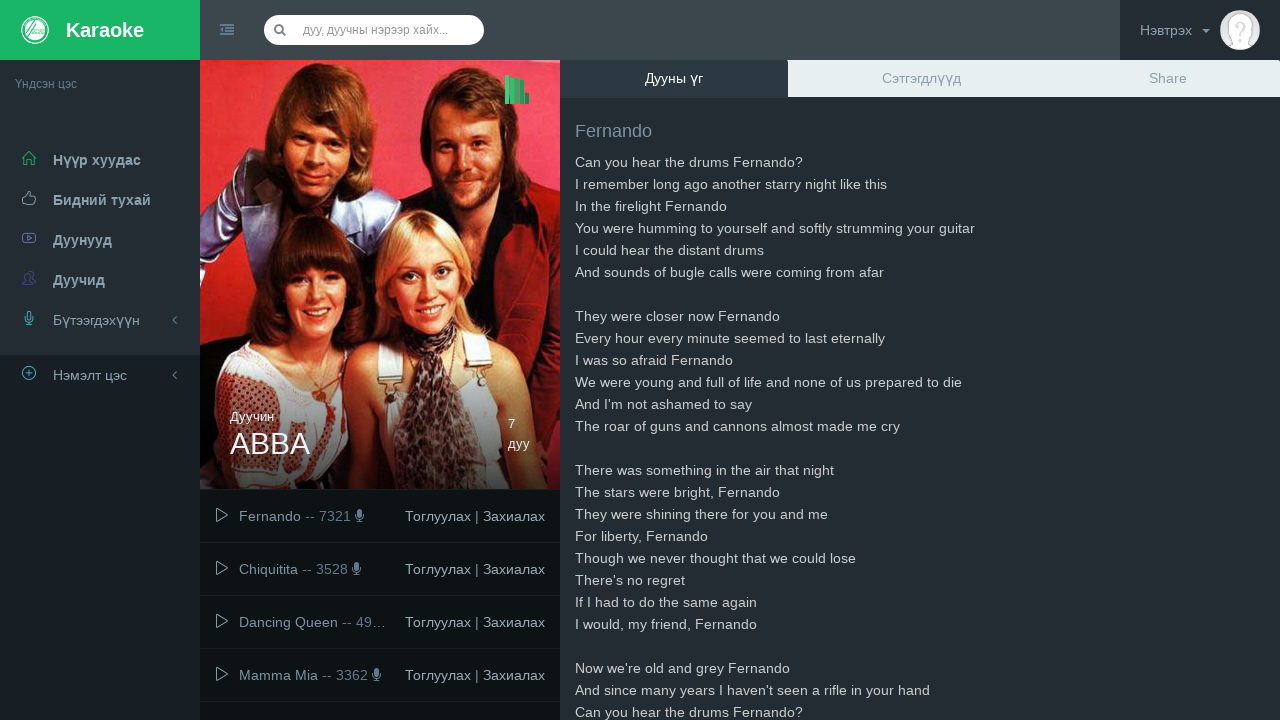

--- FILE ---
content_type: text/html; charset=UTF-8
request_url: https://www.karaoke.mn/index.php/karaoke/songs/443?autoplay=true
body_size: 32532
content:
<!DOCTYPE html>
<html lang="en" class="app">
<head>  
  <meta charset="utf-8" />
  <title>Karaoke.mn</title>
  <meta name="description" content="Online karaoke,монголын онлайн караоке,караоке дуулах,дуу дуулах,singing" />
  <meta name="viewport" content="width=device-width, initial-scale=1, maximum-scale=1" />
  <link rel="icon" href="https://www.karaoke.mn/images/favicon.png">
  <link rel="stylesheet" href="https://www.karaoke.mn/css/bootstrap.css" type="text/css" />
  <link rel="stylesheet" href="https://www.karaoke.mn/css/animate.css" type="text/css" />
  <link rel="stylesheet" href="https://www.karaoke.mn/css/font-awesome.min.css" type="text/css" />
  <link rel="stylesheet" href="https://www.karaoke.mn/css/simple-line-icons.css" type="text/css" />
  <link rel="stylesheet" href="https://www.karaoke.mn/css/font.css" type="text/css" />
  <link rel="stylesheet" href="https://www.karaoke.mn/css/app.css" type="text/css" />  
    <!--[if lt IE 9]>
    <script src="js/ie/html5shiv.js"></script>
    <script src="js/ie/respond.min.js"></script>
    <script src="js/ie/excanvas.js"></script>
  <![endif]-->
  <script src="https://www.karaoke.mn/js/jquery.min.js"></script>
  <!--player-->
  <link rel="stylesheet" type="text/css" href="https://www.karaoke.mn/history/history.css" />
	<script type="text/javascript" src="https://www.karaoke.mn/history/history.js"></script>
	<script type="text/javascript" src="https://www.karaoke.mn/swfobject.js"></script>
	<!--<script src="https://www.karaoke.mn/js/starrating.js" type="text/javascript"></script>
	<link href="https://www.karaoke.mn/css/starrating.css" rel="stylesheet" type="text/css" media="screen" />
  -->  
</head>
<body class="">
  <section class="vbox">
    <header class="bg-black lter header header-md navbar navbar-fixed-top-xs">
      <div class="navbar-header aside bg-success">
        <a class="btn btn-link visible-xs" data-toggle="class:nav-off-screen,open" data-target="#nav,html">
          <i class="icon-list"></i>
        </a>
        <a href="https://www.karaoke.mn/" class="navbar-brand text-lt">
           <i><img src="https://www.karaoke.mn/images/logo.png"></i>
          <img src="https://www.karaoke.mn/images/logo.png" alt="." class="hide">
          <span class="hidden-nav-xs m-l-sm">Karaoke</span>
        </a>
        <a class="btn btn-link visible-xs" data-toggle="dropdown" data-target=".user">
          <i class="icon-settings"></i>
        </a>
      </div>      
	  <ul class="nav navbar-nav hidden-xs">
        <li>
          <a href="#nav,.navbar-header" data-toggle="class:nav-xs,nav-xs" class="text-muted">
            <i class="fa fa-indent text-active"></i>
			<i class="fa fa-dedent text"></i>
          </a>
        </li>
      </ul>
     <form class="navbar-form navbar-left input-s-lg m-t m-l-n-xs hidden-xs" role="search">
        <div class="form-group" style="width:100%;">
          <div class="input-group">
            <span class="input-group-btn">
              <button class="btn btn-sm bg-white btn-icon rounded"><i id="loading" class="fa fa-search"></i></button>
            </span>
            <input id="search_key" type="text" name="search_key" class="form-control input-sm no-border rounded" placeholder="дуу, дуучны нэрээр хайх...">
          </div>
		  <ul id="search">			
		  </ul>
		</div>
      </form>
      <div class="navbar-right ">
        <ul class="nav navbar-nav m-n hidden-xs nav-user user">
          <li class="dropdown">
		    	<a href="#" class="dropdown-toggle bg clear" data-toggle="dropdown">
              <span class="thumb-sm avatar pull-right m-t-n-sm m-b-n-sm m-l-sm">
                <img src="https://www.karaoke.mn/images/avatar.jpg" alt="...">
              </span>
              Нэвтрэх&nbsp;&nbsp;<b class="caret"></b>
            </a>
            <ul class="dropdown-menu animated fadeInRight">            
              <li>
                <a href="https://www.karaoke.mn/index.php/karaoke/login" data-toggle="ajaxModal">
				<span class="arrow top"></span>
                <span class="badge bg-info pull-right"><i class="fa fa-key"></i></span>
				Нэвтрэх</a>
              </li>
              <li>
                <a href="https://www.karaoke.mn/index.php/karaoke/registration" data-toggle="ajaxModal2">
				<span class="badge bg-primary pull-right"><i class="fa fa-user"></i></span>
				Бүртгүүлэх</a>
              </li>
            </ul>
        		  
		  </li>
		</ul>
      </div>          
	</header>
    <section>
      <section class="hbox stretch">
        <!-- .aside -->
        <aside class="bg-black dk aside hidden-print" id="nav">          
          <section class="vbox">
            <section class="w-f-md scrollable">
              <div class="slim-scroll" data-height="auto" data-disable-fade-out="true" data-distance="0" data-size="10px" data-railOpacity="0.2">
              <!-- nav -->                 
                <nav class="nav-primary hidden-xs">
                  <ul class="nav bg clearfix" data-ride="collapse">
                    <li class="hidden-nav-xs padder m-t m-b-sm text-xs text-muted">
                      Үндсэн цэс
                    </li>
					<li>
						  <a href="https://www.karaoke.mn/index.php/karaoke/">
							<i class=""></i>
							<span class="font-bold"></span>
						  </a>
						</li><li>
						  <a href="https://www.karaoke.mn/index.php/karaoke/">
							<i class=""></i>
							<span class="font-bold"></span>
						  </a>
						</li><li>
						  <a href="https://www.karaoke.mn/index.php/karaoke/">
							<i class="icon-home icon text-success"></i>
							<span class="font-bold">Нүүр хуудас</span>
						  </a>
						</li><li>
						  <a href="https://www.karaoke.mn/index.php/karaoke/page/11">
							<i class="icon-like icon"></i>
							<span class="font-bold">Бидний тухай</span>
						  </a>
						</li><li>
						  <a href="https://www.karaoke.mn/index.php/karaoke/lists">
							<i class="icon-social-youtube icon text-primary-lter"></i>
							<span class="font-bold">Дуунууд</span>
						  </a>
						</li><li>
						  <a href="https://www.karaoke.mn/index.php/karaoke/singers">
							<i class="icon-users icon text-primary-dker"></i>
							<span class="font-bold">Дуучид</span>
						  </a>
						</li>		
					<li>
                      <a href="#" class="auto">
                        <span class="pull-right text-muted">
                          <i class="fa fa-angle-left text"></i>
                          <i class="fa fa-angle-down text-active"></i>
                        </span>
                        <i class="icon-microphone icon text-info"></i>
                        <span>Бүтээгдэхүүн</span>
                      </a>
						  <ul class="nav dk text-sm"><li>
						  <a href="https://www.karaoke.mn/index.php/karaoke/product/20">
							<i class="icon-hourglass icon"></i>
							<span class="font-bold">Караоке MS68</span>
						  </a>
						</li><li>
						  <a href="https://www.karaoke.mn/index.php/karaoke/product/25">
							<i class="icon-music-tone-alt icon"></i>
							<span class="font-bold">Караоке MS82</span>
						  </a>
						</li><li>
						  <a href="https://www.karaoke.mn/index.php/karaoke/product/14">
							<i class="icon-like icon"></i>
							<span class="font-bold">Караоке МS75</span>
						  </a>
						</li><li>
						  <a href="https://www.karaoke.mn/index.php/karaoke/product/33">
							<i class="icon-music-tone-alt icon"></i>
							<span class="font-bold">Шинэ дуунууд 2021</span>
						  </a>
						</li><li>
						  <a href="https://www.karaoke.mn/index.php/karaoke/product/34">
							<i class="icon-music-tone-alt icon"></i>
							<span class="font-bold">Шинэ дуунууд 2022</span>
						  </a>
						</li><li>
						  <a href="https://www.karaoke.mn/index.php/karaoke/product/24">
							<i class="icon-music-tone-alt icon"></i>
							<span class="font-bold">Шинэ дуунууд 2023</span>
						  </a>
						</li><li>
						  <a href="https://www.karaoke.mn/index.php/karaoke/product/26">
							<i class="icon-music-tone-alt icon"></i>
							<span class="font-bold">Шинэ дуунууд 2024</span>
						  </a>
						</li><li>
						  <a href="https://www.karaoke.mn/index.php/karaoke/product/32">
							<i class="icon-music-tone-alt icon"></i>
							<span class="font-bold">Шинэ дуунууд 2025</span>
						  </a>
						</li></ul>
                    </li>                    
                    <li class="m-b hidden-nav-xs"></li>
                  </ul>
                  <ul class="nav" data-ride="collapse">                   
					<li>
                      <a href="#" class="auto">
                        <span class="pull-right text-muted">
                          <i class="fa fa-angle-left text"></i>
                          <i class="fa fa-angle-down text-active"></i>
                        </span>
                        <i class="icon-plus icon text-info"></i>
                        <span>Нэмэлт цэс</span>
                      </a>
					<ul class="nav dk text-sm"><li>
						  <a href="https://www.karaoke.mn/index.php/karaoke/page/13">
							<i class="icon-hourglass icon"></i>
							<span class="font-bold">Караоке түүх</span>
						  </a>
						</li><li>
						  <a href="https://www.karaoke.mn/index.php/karaoke/page/12">
							<i class="icon-badge icon"></i>
							<span class="font-bold">Баннер</span>
						  </a>
						</li><li>
						  <a href="https://www.karaoke.mn/index.php/karaoke/page/16">
							<i class="icon-info icon"></i>
							<span class="font-bold">Хууль, эрх зүй</span>
						  </a>
						</li><li>
						  <a href="https://www.karaoke.mn/index.php/karaoke/page/15">
							<i class="icon-music-tone-alt icon"></i>
							<span class="font-bold">Дуу Захиалах</span>
						  </a>
						</li><li>
						  <a href="https://www.karaoke.mn/index.php/karaoke/page/14">
							<i class="icon-call-in"></i>
							<span class="font-bold">Холбоо барих</span>
						  </a>
						</li></ul>
                    </li>                  </ul>
                </nav>
                <!-- / nav -->
              </div>
            </section>
        </aside>
        <!-- /.aside -->
        <section id="content"><section class="vbox">
          <section class="w-f-md">
            <section class="hbox stretch bg-black dker">
              <!-- side content -->
              <aside class="col-sm-4 no-padder" id="sidebar">
                <section class="vbox animated fadeInUp">
                  <section class="scrollable">
				  <div class="scrolls">
                    <div class="m-t-n-xxs item pos-rlt">
                      <div class="top text-right">
                        <span class="musicbar animate bg-success bg-empty inline m-r-lg m-t" style="width:25px;height:30px">
                          <span class="bar1 a3 lter"></span>
                          <span class="bar2 a5 lt"></span>
                          <span class="bar3 a1 bg"></span>
                          <span class="bar4 a4 dk"></span>
                          <span class="bar5 a2 dker"></span>
                        </span>
                      </div>
					   
                      <div class="bottom gd bg-info wrapper-lg">
                        <span class="pull-right text-sm"><br>7 <br>дуу</span>
						<span class="pull-lrft text-sm">Дуучин </span>
                        <span class="h2 font-thin"><br>ABBA</span>
                      </div>					  	
						                      <img class="img-full" src="https://www.karaoke.mn/images/singers/b6e5bf66a709eff6e597a254500b76de.jpg" alt="...">
					                      </div>
                    <ul class="list-group list-group-lg no-radius no-border no-bg m-t-n-xxs m-b-none auto">
                      					  <li class="list-group-item">
                        <div class="pull-right m-l">
                          <a href="https://www.karaoke.mn/index.php/karaoke/songs/443">Тоглуулах</a>  |
						  						  <a data-toggle="tooltip" data-placement="top" title="Нэвтэрч орно уу!" href="#" >Захиалах</a>
						                          </div>
                        <a href="https://www.karaoke.mn/index.php/karaoke/songs/443?autoplay=true" class="m-r-sm pull-left">
                          <i class="icon-control-play text"></i>                          
                        </a>
                        <div class="clear text-ellipsis">
                          <span>Fernando</span>
                          <span class="text-muted"> -- 7321&nbsp;<i class="fa fa-microphone"></i></span>
                        </div>
                      </li>
					  					  <li class="list-group-item">
                        <div class="pull-right m-l">
                          <a href="https://www.karaoke.mn/index.php/karaoke/songs/700">Тоглуулах</a>  |
						  						  <a data-toggle="tooltip" data-placement="top" title="Нэвтэрч орно уу!" href="#" >Захиалах</a>
						                          </div>
                        <a href="https://www.karaoke.mn/index.php/karaoke/songs/700?autoplay=true" class="m-r-sm pull-left">
                          <i class="icon-control-play text"></i>                          
                        </a>
                        <div class="clear text-ellipsis">
                          <span>Chiquitita</span>
                          <span class="text-muted"> -- 3528&nbsp;<i class="fa fa-microphone"></i></span>
                        </div>
                      </li>
					  					  <li class="list-group-item">
                        <div class="pull-right m-l">
                          <a href="https://www.karaoke.mn/index.php/karaoke/songs/701">Тоглуулах</a>  |
						  						  <a data-toggle="tooltip" data-placement="top" title="Нэвтэрч орно уу!" href="#" >Захиалах</a>
						                          </div>
                        <a href="https://www.karaoke.mn/index.php/karaoke/songs/701?autoplay=true" class="m-r-sm pull-left">
                          <i class="icon-control-play text"></i>                          
                        </a>
                        <div class="clear text-ellipsis">
                          <span>Dancing Queen</span>
                          <span class="text-muted"> -- 4956&nbsp;<i class="fa fa-microphone"></i></span>
                        </div>
                      </li>
					  					  <li class="list-group-item">
                        <div class="pull-right m-l">
                          <a href="https://www.karaoke.mn/index.php/karaoke/songs/703">Тоглуулах</a>  |
						  						  <a data-toggle="tooltip" data-placement="top" title="Нэвтэрч орно уу!" href="#" >Захиалах</a>
						                          </div>
                        <a href="https://www.karaoke.mn/index.php/karaoke/songs/703?autoplay=true" class="m-r-sm pull-left">
                          <i class="icon-control-play text"></i>                          
                        </a>
                        <div class="clear text-ellipsis">
                          <span>Mamma Mia</span>
                          <span class="text-muted"> -- 3362&nbsp;<i class="fa fa-microphone"></i></span>
                        </div>
                      </li>
					  					  <li class="list-group-item">
                        <div class="pull-right m-l">
                          <a href="https://www.karaoke.mn/index.php/karaoke/songs/704">Тоглуулах</a>  |
						  						  <a data-toggle="tooltip" data-placement="top" title="Нэвтэрч орно уу!" href="#" >Захиалах</a>
						                          </div>
                        <a href="https://www.karaoke.mn/index.php/karaoke/songs/704?autoplay=true" class="m-r-sm pull-left">
                          <i class="icon-control-play text"></i>                          
                        </a>
                        <div class="clear text-ellipsis">
                          <span>Money, Money, Money</span>
                          <span class="text-muted"> -- 3618&nbsp;<i class="fa fa-microphone"></i></span>
                        </div>
                      </li>
					  					  <li class="list-group-item">
                        <div class="pull-right m-l">
                          <a href="https://www.karaoke.mn/index.php/karaoke/songs/705">Тоглуулах</a>  |
						  						  <a data-toggle="tooltip" data-placement="top" title="Нэвтэрч орно уу!" href="#" >Захиалах</a>
						                          </div>
                        <a href="https://www.karaoke.mn/index.php/karaoke/songs/705?autoplay=true" class="m-r-sm pull-left">
                          <i class="icon-control-play text"></i>                          
                        </a>
                        <div class="clear text-ellipsis">
                          <span>Thank You For The Music</span>
                          <span class="text-muted"> -- 3027&nbsp;<i class="fa fa-microphone"></i></span>
                        </div>
                      </li>
					  					  <li class="list-group-item">
                        <div class="pull-right m-l">
                          <a href="https://www.karaoke.mn/index.php/karaoke/songs/733">Тоглуулах</a>  |
						  						  <a data-toggle="tooltip" data-placement="top" title="Нэвтэрч орно уу!" href="#" >Захиалах</a>
						                          </div>
                        <a href="https://www.karaoke.mn/index.php/karaoke/songs/733?autoplay=true" class="m-r-sm pull-left">
                          <i class="icon-control-play text"></i>                          
                        </a>
                        <div class="clear text-ellipsis">
                          <span>Happy New Year</span>
                          <span class="text-muted"> -- 5365&nbsp;<i class="fa fa-microphone"></i></span>
                        </div>
                      </li>
					                      </ul>
                  </div>
				  </section>
                </section>
              </aside>
			  <script>
			 </script>
              <!-- / side content --><section class="col-sm-8 no-padder bg">
	<section class="vbox">
		<section class="scrollable hover">
			<div class="scrolls">
				<div id="jp_container_1" class="jp-video jp-video-360p"  style="text-align:center; z-index:0;">
										<script type="text/javascript">
					var baseUrl = "https://www.karaoke.mn/";
					var songXml = "fdfb4df658895c7d15abec53f1c7d1e8.xml";
					var songFile = "fe438eae28b94569f285d8febbd71f39.mp3";
					</script>
					<div id="karaoke-host-wrapped">
    					<div id="karaoke-wrapped">
    					    <link rel="stylesheet" href="https://www.karaoke.mn/css/bundle.css" type="text/css" />  
                            <style>
                                #karaoke-wrapped {
                                    all: unset !important;
                                }
                            </style>
    					    <karaoke-component autoplay="true" 
    					        color="#091ba1"
        					    audio="/assets/musics/fe438eae28b94569f285d8febbd71f39.mp3" 
        					    xml="/assets/musics/fdfb4df658895c7d15abec53f1c7d1e8.xml"
        					/>
                        </div>
                        <karaoke-div></karaoke-div>
					</div>
					<!--<div class="songat">-->
					<!--	<div id="jplayer_viewport" class="jp-jplayer" style="z-index:0;position:relative;padding:20px;"></div>-->
					<!--	<div class="spin">-->
					<!--		<h2 class="this_timer">0</h2>-->
					<!--		<svg width="160" height="160" xmlns="http://www.w3.org/2000/svg">-->
					<!--			<circle r="40%" cy="81" cx="81" stroke-width="5%" stroke="gray" fill="none"/>-->
					<!--		</svg>-->
					<!--	</div>-->
					<!--	<div class="jp-gui">-->
					<!--		<div class="jp-interface">-->
					<!--			<div class="jp-controls-holder">-->
									
					<!--				<a href="javascript:;" class="jp-play" tabindex="1">play</a>-->
					<!--				<a href="javascript:;" class="jp-pause" tabindex="1">pause</a>-->
					<!--				<span class="separator sep-1"></span>-->
					<!--				<div class="jp-progress" >-->
					<!--					<div class="jp-play-bar" >-->
					<!--						<span></span>-->
					<!--					</div>-->
					<!--				</div>-->
					<!--				<div class="jp-current-time"></div>-->
					<!--				<span class="time-sep">/</span>-->
					<!--				<div class="jp-duration"></div>-->
					<!--				<span class="separator sep-2"></span>-->
					<!--				<a href="javascript:;" class="jp-mute" tabindex="2" title="mute">mute</a>-->
					<!--				<a href="javascript:;" class="jp-unmute" tabindex="2" title="unmute">unmute</a>-->
					<!--				<div class="jp-volume-bar">-->
					<!--					<div class="jp-volume-bar-value">-->
					<!--						<span class="handle"></span>-->
					<!--					</div>-->
					<!--				</div>-->
					<!--				<span class="separator sep-2"></span>-->
					<!--				<a href="javascript:;" class="jp-full-screen" tabindex="3" title="full screen">full screen</a>-->
					<!--				<a href="javascript:;" class="jp-restore-screen" tabindex="3" title="restore screen">restore screen</a>-->
									
					<!--			</div>-->
					<!--		</div>-->
					<!--	</div>-->
					<!--</div>-->
									</div>
				<!--endplayer-->
				<header class="panel-heading bg-light"><meta http-equiv="Content-Type" content="text/html; charset=utf-8">
					<ul class="nav nav-tabs nav-justified" style="margin-bottom:-12px;">
						<li class="active"><a href="#home" data-toggle="tab">Дууны үг</a></li>
						<li><a href="#profile" data-toggle="tab">Сэтгэгдлүүд</a></li>
						<li><a href="#messages" data-toggle="tab">Share</a></li>
					</ul>
				</header>
				<div class="panel-body">
					<div class="tab-content">
						<div class="tab-pane active" id="home">
							<h4 id="song_name">Fernando</h4>
							<span style="color:#ccc;"><p>
	Can you hear the drums Fernando?<br />
	I remember long ago another starry night like this<br />
	In the firelight Fernando<br />
	You were humming to yourself and softly strumming your guitar<br />
	I could hear the distant drums<br />
	And sounds of bugle calls were coming from afar<br />
	<br />
	They were closer now Fernando<br />
	Every hour every minute seemed to last eternally<br />
	I was so afraid Fernando<br />
	We were young and full of life and none of us prepared to die<br />
	And I&#39;m not ashamed to say<br />
	The roar of guns and cannons almost made me cry<br />
	<br />
	There was something in the air that night<br />
	The stars were bright, Fernando<br />
	They were shining there for you and me<br />
	For liberty, Fernando<br />
	Though we never thought that we could lose<br />
	There&#39;s no regret<br />
	If I had to do the same again<br />
	I would, my friend, Fernando<br />
	<br />
	Now we&#39;re old and grey Fernando<br />
	And since many years I haven&#39;t seen a rifle in your hand<br />
	Can you hear the drums Fernando?<br />
	Do you still recall the fateful night we crossed the Rio Grande?<br />
	I can see it in your eyes<br />
	How proud you were to fight for freedom in this land<br />
	<br />
	There was something in the air that night<br />
	The stars were bright, Fernando<br />
	They were shining there for you and me<br />
	For liberty, Fernando<br />
	Though we never thought that we could lose<br />
	There&#39;s no regret<br />
	If I had to do the same again<br />
	I would, my friend, Fernando<br />
	<br />
	There was something in the air that night<br />
	The stars were bright, Fernando<br />
	They were shining there for you and me<br />
	For liberty, Fernando<br />
	Though we never thought that we could lose<br />
	There&#39;s no regret<br />
	If I had to do the same again<br />
	I would, my friend, Fernando<br />
	Yes, if I had to do the same again<br />
	I would, my friend, Fernando...</p></span>
						</div>
						<div class="tab-pane" id="profile">
							<div class="tab-pane active" id="activity">
								<ul class="list-group list-group-lg no-bg auto m-b-none m-t-n-xxs">
																	</ul>
								<footer class="panel-footer bg-dark">
									<!-- chat form -->
									<article class="chat-item bg-dark" id="chat-form">
										<span id="replace"></span>
																				<!--
										<script>
										$(function(){
										$('.ajaxModal').remove();
										$remote = 'https://www.karaoke.mn/index.php/karaoke/login';
										$modal = $('<div class="ajaxModal modal fade"><div class="modal-body"></div></div>');
										$('body').append($modal);
										$modal.modal();
										$modal.load($remote);
										});
										</script>
										<div class="btn-group btn-group-justified">
											<a href="https://www.karaoke.mn/index.php/karaoke/login" data-toggle="ajaxModal" class="btn btn-info">Нэвтрэх</a>
											<a href="https://www.karaoke.mn/index.php/karaoke/registration" data-toggle="ajaxModal2" class="btn btn-primary">Бүртгүүлэх</a>
										</div>-->
																			</article>
								</footer>
							</div>
						</div>
						<div class="tab-pane" id="messages">
							<div id="fb-root"></div>
							<script>
								(function(d, s, id) {
							var js, fjs = d.getElementsByTagName(s)[0];
							if (d.getElementById(id)) return;
							js = d.createElement(s); js.id = id;
							js.src = "//connect.facebook.net/en_GB/all.js#xfbml=1";
							fjs.parentNode.insertBefore(js, fjs);
							}(document, 'script', 'facebook-jssdk'));</script>
							<a id="fb-share" style='text-decoration:none;outline:0;' type="icon_link" onClick="window.open('http://www.facebook.com/sharer.php?s=100&amp;p[title]=Fernando&amp;p[summary]=https://www.karaoke.mn/&amp;p[url]=https://www.karaoke.mn/index.php/karaoke/songs/443&amp;p[images][0]=https://www.karaoke.mn/images/singers/6af8f76fab6364b97d7cfc4c68788218.jpg','sharer','toolbar=0,status=0,width=580,height=325');" href="javascript: void(0)" class="btn btn-rounded btn-sm btn-primary"><i class="fa fa-fw fa-facebook"></i> Facebook</a>
							<a href="https://www.karaoke.mn/index.php/karaoke/songs/443" style="outline:0;" title="Fernando" class="tweet btn btn-rounded btn-sm btn-info"><i class="fa fa-fw fa-twitter"></i>Twitter</a>
							<script>
							$('a.tweet').click(function(e){
							e.preventDefault();
							var loc = $(this).attr('href');
							var title  = $(this).attr('title');
							//We trigger a new window with the Twitter dialog, in the middle of the page
							window.open('http://twitter.com/share?url=' + loc + '&text=' + title + '&', 'twitterwindow', 'height=450, width=550, top='+($(window).height()/2 - 225) +', left='+$(window).width()/2 +', toolbar=0, location=0, menubar=0, directories=0, scrollbars=0');
									});
							</script>
							<a href="https://www.karaoke.mn/index.php/karaoke/songs/443" style="outline:0;" title="Fernando" class="gplus btn btn-rounded btn-sm btn-danger"><i class="fa fa-fw fa-google-plus"></i> Google Plus</a>
							<script>
							$('a.gplus').click(function(e){
							e.preventDefault();
							var loc = $(this).attr('href');
							var title  = $(this).attr('title');
							window.open('https://plus.google.com/share?url=' + loc , title, 'height=450, width=550, top='+($(window).height()/2 - 225) +', left='+$(window).width()/2 +', toolbar=0, location=0, menubar=0, directories=0, scrollbars=0');
									});
							</script>
							<!--****************************SD-->
							<!--<a href="" style="outline:0;" title="Fernando" class="gplus btn btn-rounded btn-sm btn-danger pre-sign-in" id="signinButton"><i class="fa fa-fw fa-youtube"></i> You tube</a>-->
							<!--<span id="signinButton" class="pre-sign-in">-->
							<!-- IMPORTANT: Replace the value of the <code>data-clientid</code>
							attribute in the following tag with your project's client ID. -->
							<span
								class="g-signin"
								data-callback="signinCallback"
								data-clientid="363259202618-t2chddubnacgqoh9vs45jdusppsar6uf.apps.googleusercontent.com"
								data-cookiepolicy="single_host_origin"
								data-scope="https://www.googleapis.com/auth/youtube.upload https://www.googleapis.com/auth/youtube">
							</span>
							<!--****************************-->
						</div>
						<!--****************************SD
						<div class="post-sign-in">
											<div>
																<img id="channel-thumbnail">
																<span id="channel-name"></span>
											</div>
											<input id="title" type="hidden" value="Default Title">
												<input id="description" type="hidden" value="Default description">
												<div>
																<label for="title">Title:</label>
																<input id="title" type="hidden" value="Default Title">
											</div>
											<div>
																<label for="description">Description:</label>
																<textarea id="description">Default description</textarea>
											</div>
											<div>
																<label for="privacy-status">Privacy Status:</label>
																<select id="privacy-status">
																					<option>public</option>
																					<option>unlisted</option>
																					<option>private</option>
																</select>
											</div>
											<div>
																<input type="file" id="file" class="button" accept="video/*">
																		<input id="file" type="file" accept="video/*">
																<button id="button">Upload Video</button>
																<div class="during-upload">
																					<p><span id="percent-transferred"></span>% done (<span id="bytes-transferred"></span>/<span id="total-bytes"></span> bytes)</p>
																<progress id="upload-progress" max="1" value="0"></progress>
											</div>
											<div class="post-upload">
																<p>Uploaded video with id <span id="video-id"></span>. Polling for status...</p>
											<ul id="post-upload-status"></ul>
											<div id="player"></div>
						</div>
						<p id="disclaimer">By uploading a video, you certify that you own all rights to the content or that you are authorized by the owner to make the content publicly available on YouTube, and that it otherwise complies with the YouTube Terms of Service located at <a href="http://www.youtube.com/t/terms" target="_blank">http://www.youtube.com/t/terms</a></p>
					</div>
					<script src="//ajax.googleapis.com/ajax/libs/jquery/1.10.2/jquery.min.js"></script>
					<script src="//apis.google.com/js/client:plusone.js"></script>
					<script src="cors_upload.js"></script>
					<script src="http://www.karaoke.mn/Youtube/upload.js"></script>
					<script src="http://www.karaoke.mn/Youtube/upload_video.js"></script>
				</div>
			</div>
		</div>
	</section>-->
</section>
</section>
</section>
</section>
</section>
<script type="text/javascript">
$( document ).ready(function() {
$('#file').attr('value', 'http://www.karaoke.mn/testStream/vid1.mp4');
});
</script>			</section>
          <a href="#" class="hide nav-off-screen-block" data-toggle="class:nav-off-screen,open" data-target="#nav,html"></a>
        </section>
      </section>
    </section>    
  </section>
  <!-- Bootstrap -->
  <script src="https://www.karaoke.mn/js/bootstrap.js"></script>
  <!-- App -->
  <script src="https://www.karaoke.mn/js/app.js"></script>  
  <script src="https://www.karaoke.mn/js/scripts.js"></script>  
  <script src="https://www.karaoke.mn/js/slimscroll/jquery.slimscroll.min.js"></script>
    <script src="https://www.karaoke.mn/js/app.plugin.js"></script>
  <script src="https://www.karaoke.mn/js/bundle.js"></script>
    <script>
        customElements.define('karaoke-div', class extends HTMLElement {
            connectedCallback() {
                let shadow = this.attachShadow({mode: 'closed'});
                shadow.appendChild(document.getElementById('karaoke-wrapped'));
            }
        });
    </script>
</body>
</html>

--- FILE ---
content_type: text/css
request_url: https://www.karaoke.mn/css/font.css
body_size: 382
content:
@import url(http://fonts.googleapis.com/css?family=Play:400,700&subset=cyrillic-ext,latin);
@font-face {
  font-family: 'Play', sans-serif;
  font-style: normal;
  font-weight: 300;
}
@font-face {
  font-family: 'Play', sans-serif;
  font-style: normal;
  font-weight: 400;
}
@font-face {
  font-family: 'Play', sans-serif;
  font-style: normal;
  font-weight: 700;
}

--- FILE ---
content_type: text/css
request_url: https://www.karaoke.mn/css/app.css
body_size: 71331
content:
html {
  background-color: #f2f4f8;
  overflow-x: hidden;
}
body {
  font-family: "Play", Arial, sans-serif;
  font-size: 14px;
  color: #788188;
  background-color: transparent;
  -webkit-font-smoothing: antialiased;
  line-height: 1.60;
}
.h1,
.h2,
.h3,
.h4,
.h5,
.h6 {
  margin: 0;
}
a {
  color: #545a5f;
  text-decoration: none;
}
a:hover,
a:focus {
  color: #303437;
  text-decoration: none;
  outline:0;
}
label {
  font-weight: normal;
}
small,
.small {
  font-size: 13px;
}
.badge,
.label {
  font-weight: bold;
}
.badge {
  background-color: #aac4c8;
}
.badge.up {
  position: relative;
  top: -10px;
  padding: 3px 6px;
  margin-left: -10px;
}
.badge-sm {
  font-size: 85%;
  padding: 2px 5px !important;
}
.label-sm {
  padding-top: 0;
  padding-bottom: 0;
}
.badge-white {
  background-color: transparent;
  border: 1px solid rgba(255,255,255,0.35);
  padding: 2px 6px;
}
.badge-empty {
  background-color: transparent;
  border: 1px solid rgba(0,0,0,0.15);
  color: inherit;
}
.caret-white {
  border-top-color: #fff;
  border-top-color: rgba(255,255,255,0.65);
}
a:hover .caret-white {
  border-top-color: #fff;
}
.tooltip-inner {
  background-color: rgba(0,0,0,0.9);
  background-color: #5a6a7a;
}
.tooltip.top .tooltip-arrow {
  border-top-color: rgba(0,0,0,0.9);
  border-top-color: #5a6a7a;
}
.tooltip.right .tooltip-arrow {
  border-right-color: rgba(0,0,0,0.9);
  border-right-color: #5a6a7a;
}
.tooltip.bottom .tooltip-arrow {
  border-bottom-color: rgba(0,0,0,0.9);
  border-bottom-color: #5a6a7a;
}
.tooltip.left .tooltip-arrow {
  border-left-color: rgba(0,0,0,0.9);
  border-left-color: #5a6a7a;
}
.thumbnail {
  border-color: #eaeef1;
}
.popover-content {
  font-size: 12px;
  line-height: 1.5;
}
.progress-xs {
  height: 6px;
}
.progress-sm {
  height: 10px;
}
.progress-sm .progress-bar {
  font-size: 10px;
  line-height: 1em;
}
.progress,
.progress-bar {
  -webkit-box-shadow: none;
  box-shadow: none;
}
.breadcrumb {
  background-color: #fff;
  border: 1px solid #eaeef1;
  padding-left: 10px;
  margin-bottom: 10px;
}
.breadcrumb > li + li:before,
.breadcrumb > .active {
  color: inherit;
}
.accordion-group,
.accordion-inner {
  border-color: #eaeef1;
  border-radius: 2px;
}
.alert {
  font-size: 13px;
  box-shadow: inset 0 1px 0 rgba(255,255,255,0.2);
}
.alert .close i {
  font-size: 12px;
  font-weight: normal;
  display: block;
}
.form-control {
  border-color: #cbd5dd;
  border-radius: 2px;
}
.form-control,
.form-control:focus {
  -webkit-box-shadow: none;
  box-shadow: none;
}
.form-control:focus {
  border-color: #545ca6;
}
.input-s-sm {
  width: 120px;
}
.input-s {
  width: 200px;
}
.input-s-lg {
  width: 250px;
}
.input-lg {
  height: 45px;
}
.input-group-addon {
  border-color: #cbd5dd;
  background-color: #f1f5f6;
}
.list-group {
  border-radius: 2px;
}
.list-group.no-radius .list-group-item {
  border-radius: 0 !important;
}
.list-group.no-borders .list-group-item {
  border: none;
}
.list-group.no-border .list-group-item {
  border-width: 1px 0;
}
.list-group.no-bg .list-group-item {
  background-color: transparent;
}
.list-group-item {
  border-color: #eaeef1;
  padding-right: 15px;
}
a.list-group-item:hover,
a.list-group-item:focus {
  background-color: #eef3f4;
}
.list-group-item.media {
  margin-top: 0;
}
.list-group-item.active {
  color: #fff;
  border-color: #4cb6cb !important;
  background-color: #4cb6cb !important;
}
.list-group-item.active .text-muted {
  color: #c3e6ed;
}
.list-group-item.active a {
  color: #fff;
}
.list-group-alt .list-group-item:nth-child(2n+2) {
  background-color: rgba(0,0,0,0.02) !important;
}
.list-group-lg .list-group-item {
  padding-top: 15px;
  padding-bottom: 15px;
}
.list-group-sp .list-group-item {
  margin-bottom: 5px;
  border-radius: 3px;
}
.list-group-item > .badge {
  margin-right: 0;
}
.list-group-item > .fa-chevron-right {
  float: right;
  margin-top: 4px;
  margin-right: -5px;
}
.list-group-item > .fa-chevron-right + .badge {
  margin-right: 5px;
}
.nav-pills.no-radius > li > a {
  border-radius: 0;
}
.nav-pills > li.active > a {
  color: #fff !important;
  background-color: #4cb6cb;
}
.nav > li > a:hover,
.nav > li > a:focus {
  background-color: #edf2f3;
}
.nav.nav-sm > li > a {
  padding: 6px 8px;
}
.nav .open > a,
.nav .open > a:hover,
.nav .open > a:focus {
  background-color: #edf2f3;
}
.nav-tabs {
  border-color: #eaeef1;
}
.nav-tabs > li > a {
  border-radius: 2px 2px 0 0;
  border-bottom-color: #eaeef1 !important;
}
.nav-tabs > li.active > a {
  border-color: #eaeef1 !important;
  border-bottom-color: #fff !important;
}
.pagination > li > a {
  border-color: #eaeef1;
}
.pagination > li > a:hover,
.pagination > li > a:focus {
  border-color: #eaeef1;
  background-color: #e8eff0;
}
.panel {
  border-radius: 2px;
}
.panel.panel-default {
  border-color: #eaeef1;
}
.panel.panel-default > .panel-heading,
.panel.panel-default > .panel-footer {
  border-color: #eaeef1;
}
.panel .list-group-item {
  border-color: #f3f5f7;
}
.panel.no-borders {
  border-width: 0;
}
.panel.no-borders .panel-heading,
.panel.no-borders .panel-footer {
  border-width: 0;
}
.panel .table td,
.panel .table th {
  padding: 8px 15px;
  border-top: 1px solid #eaeef1;
}
.panel .table thead > tr > th {
  border-bottom: 1px solid #eaeef1;
}
.panel .table-striped > tbody > tr:nth-child(odd) > td,
.panel .table-striped > tbody > tr:nth-child(odd) > th {
  background-color: #f7fafa;
}
.panel .table-striped > thead th {
  background-color: #f7fafa;
  border-right: 1px solid #eaeef1;
}
.panel .table-striped > thead th:last-child {
  border-right: none;
}
.panel-heading {
  border-radius: 2px 2px 0 0;
}
.panel-default .panel-heading {
  background-color: #f7fafa;
}
.panel-heading.no-border {
  margin: -1px -1px 0 -1px;
  border: none;
}
.panel-heading .nav {
  margin: -10px -15px;
}
.panel-heading .nav-tabs {
  margin: -11px -16px;
}
.panel-heading .nav-tabs.nav-justified {
  width: auto;
}
.panel-heading .nav-tabs > li > a {
  margin: 0;
  padding-top: 9px;
}
.panel-heading .list-group {
  background: transparent;
}
.panel-footer {
  border-color: #eaeef1;
  border-radius: 0 0 2px 2px;
  background-color: #f7fafa;
}
.panel-group .panel-heading + .panel-collapse .panel-body {
  border-top: 1px solid #eaedef;
}
.open {
  z-index: 1050;
  position: relative;
}
.dropdown-menu {
  border-radius: 2px;
  -webkit-box-shadow: 0 2px 6px rgba(0,0,0,0.1);
  box-shadow: 0 2px 6px rgba(0,0,0,0.1);
  border: 1px solid #ddd;
  border: 1px solid rgba(0,0,0,0.1);
}
.dropdown-menu.pull-left {
  left: 100%;
}
.dropdown-menu > .panel {
  border: none;
  margin: -5px 0;
}
.dropdown-menu > li > a {
  padding: 5px 15px;
}
.dropdown-menu > li > a:hover,
.dropdown-menu > li > a:focus,
.dropdown-menu > .active > a,
.dropdown-menu > .active > a:hover,
.dropdown-menu > .active > a:focus {
  background-image: none;
  filter: none;
  background-color: #e8eff0 !important;
  color: #303437;
}
.dropdown-header {
  padding: 5px 15px;
}
.dropdown-submenu {
  position: relative;
}
.dropdown-submenu:hover > a,
.dropdown-submenu:focus > a {
  background-color: #e8eff0 !important;
  color: #788188;
}
.dropdown-submenu:hover > .dropdown-menu,
.dropdown-submenu:focus > .dropdown-menu {
  display: block;
}
.dropdown-submenu.pull-left {
  float: none !important;
}
.dropdown-submenu.pull-left > .dropdown-menu {
  left: -100%;
  margin-left: 10px;
}
.dropdown-submenu .dropdown-menu {
  left: 100%;
  top: 0;
  margin-top: -6px;
  margin-left: -1px;
}
.dropup .dropdown-submenu > .dropdown-menu {
  top: auto;
  bottom: 0;
}
.dropdown-select > li input {
  position: absolute;
  left: -9999em;
}
.carousel-control {
  width: 40px;
  color: #999;
  text-shadow: none;
}
.carousel-control:hover,
.carousel-control:focus {
  color: #ccc;
  text-decoration: none;
  opacity: 0.9;
  filter: alpha(opacity=90);
}
.carousel-control.left,
.carousel-control.right {
  background-image: none;
  filter: none;
}
.carousel-control i {
  position: absolute;
  top: 50%;
  left: 50%;
  z-index: 5;
  display: inline-block;
  width: 20px;
  height: 20px;
  margin-top: -10px;
  margin-left: -10px;
}
.carousel-indicators.out {
  bottom: -5px;
}
.carousel-indicators li {
  -webkit-transition: background-color .25s;
  transition: background-color .25s;
  background: #ddd;
  background-color: rgba(0,0,0,0.2);
  border: none;
}
.carousel-indicators .active {
  background: #f0f0f0;
  background-color: rgba(200,200,200,0.2);
  width: 10px;
  height: 10px;
  margin: 1px;
}
.carousel.carousel-fade .item {
  -webkit-transition: opacity .25s;
  transition: opacity .25s;
  -webkit-backface-visibility: hidden;
  -moz-backface-visibility: hidden;
  backface-visibility: hidden;
  opacity: 0;
  filter: alpha(opacity=0);
}
.carousel.carousel-fade .active {
  opacity: 1;
  filter: alpha(opacity=1);
}
.carousel.carousel-fade .active.left,
.carousel.carousel-fade .active.right {
  left: 0;
  z-index: 2;
  opacity: 0;
  filter: alpha(opacity=0);
}
.carousel.carousel-fade .next,
.carousel.carousel-fade .prev {
  left: 0;
  z-index: 1;
}
.carousel.carousel-fade .carousel-control {
  z-index: 3;
}
.col-lg-2-4 {
  position: relative;
  min-height: 1px;
  padding-left: 15px;
  padding-right: 15px;
}
.col-0 {
  clear: left;
}
.row.no-gutter {
  margin-left: 0;
  margin-right: 0;
}
.no-gutter [class*="col"] {
  padding: 0;
}
.modal-backdrop {
  background-color: #5a6a7a;
}
.modal-backdrop.in {
  opacity: 0.8;
  filter: alpha(opacity=80);
}
.modal-over {
  width: 100%;
  height: 100%;
  position: relative;
  background: #5a6a7a;
}
.modal-center {
  position: absolute;
  left: 50%;
  top: 50%;
}
.modal-content {
  -webkit-box-shadow: 0 2px 10px rgba(0,0,0,0.25);
  box-shadow: 0 2px 10px rgba(0,0,0,0.25);
}
.icon-muted {
  color: #ccc;
}
.navbar-inverse .navbar-collapse,
.navbar-inverse .navbar-form {
  border-color: transparent;
}
.navbar-fixed-top,
.navbar-fixed-bottom {
  position: fixed !important;
}
.navbar-fixed-top + * {
  padding-top: 50px;
}
.navbar-fixed-top.header-md + * {
  padding-top: 60px;
}
.header,
.footer {
  height: 60px;
  padding: 0 15px;
}
.header > p,
.footer > p {
  margin-top: 15px;
  display: inline-block;
}
.header > .btn,
.header > .btn-group,
.header > .btn-toolbar,
.footer > .btn,
.footer > .btn-group,
.footer > .btn-toolbar {
  margin-top: 10px;
}
.header > .btn-lg,
.footer > .btn-lg {
  margin-top: 0;
}
.header .nav-tabs,
.footer .nav-tabs {
  border: none;
  margin-left: -15px;
  margin-right: -15px;
}
.header .nav-tabs > li a,
.footer .nav-tabs > li a {
  border: none !important;
  border-radius: 0;
  padding-top: 15px;
  padding-bottom: 15px;
  line-height: 20px;
}
.header .nav-tabs > li a:hover,
.header .nav-tabs > li a:focus,
.footer .nav-tabs > li a:hover,
.footer .nav-tabs > li a:focus {
  background-color: transparent;
}
.header .nav-tabs > li.active a,
.footer .nav-tabs > li.active a {
  color: #788188;
}
.header .nav-tabs > li.active a,
.header .nav-tabs > li.active a:hover,
.footer .nav-tabs > li.active a,
.footer .nav-tabs > li.active a:hover {
  background-color: #f2f4f8;
}
.header .nav-tabs.nav-white > li.active a,
.header .nav-tabs.nav-white > li.active a:hover,
.footer .nav-tabs.nav-white > li.active a,
.footer .nav-tabs.nav-white > li.active a:hover {
  background-color: #fff;
}
.header.navbar,
.footer.navbar {
  border-radius: 0;
  border: none;
  margin-bottom: 0;
  padding: 0;
  position: relative;
  z-index: 1000;
}
body.container {
  padding: 0;
}
@media (orientation: landscape) {
  html.ios7.ipad > body {
    padding-bottom: 20px;
  }
}
@media (min-width: 768px) {
  body.container {
    -webkit-box-shadow: 0 3px 60px rgba(0,0,0,0.3);
    box-shadow: 0 3px 60px rgba(0,0,0,0.3);
    border-left: 1px solid #cbd5dd;
    border-right: 1px solid #cbd5dd;
  }
  .app,
  .app body {
    height: 100%;
    overflow: hidden;
  }
  .app .hbox.stretch {
    height: 100%;
  }
  .app .vbox > section,
  .app .vbox > footer {
    position: absolute;
  }
  .app .vbox.flex > section > section {
    overflow: auto;
  }
  .hbox {
    display: table;
    table-layout: fixed;
    border-spacing: 0;
    width: 100%;
  }
  .hbox > aside,
  .hbox > section {
    display: table-cell;
    vertical-align: top;
    height: 100%;
    float: none;
  }
  .hbox > aside.show,
  .hbox > aside.hidden-sm,
  .hbox > section.show,
  .hbox > section.hidden-sm {
    display: table-cell !important;
  }
  .vbox {
    display: table;
    border-spacing: 0;
    position: relative;
    height: 100%;
    width: 100%;
  }
  .vbox > section,
  .vbox > footer {
    top: 0;
    bottom: 0;
    width: 100%;
  }
  .vbox > header ~ section {
    top: 50px;
  }
  .vbox > header.header-md ~ section {
    top: 60px;
  }
  .vbox > section.w-f {
    bottom: 50px;
  }
  .vbox > section.w-f-md {
 /*   bottom: 60px;*/
  }
  .vbox > footer {
    top: auto;
    z-index: 1000;
  }
  .vbox.flex > header,
  .vbox.flex > section,
  .vbox.flex > footer {
    position: inherit;
  }
  .vbox.flex > section {
    display: table-row;
    height: 100%;
  }
  .vbox.flex > section > section {
    position: relative;
    height: 100%;
    -webkit-overflow-scrolling: touch;
  }
  .ie .vbox.flex > section > section {
    display: table-cell;
  }
  .vbox.flex > section > section > section {
    position: absolute;
    top: 0;
    bottom: 0;
    left: 0;
    right: 0;
  }
  .aside-xs {
    width: 60px;
  }
  .aside-sm {
    width: 150px;
  }
  .aside {
    width: 200px;
  }
  .aside-md {
    width: 240px;
  }
  .aside-lg {
    width: 300px;
  }
  .aside-xl {
    width: 360px;
  }
  .aside-xxl {
    width: 480px;
  }
  .header-md {
    min-height: 60px;
  }
  .header-md .navbar-form {
    margin-top: 15px;
    margin-bottom: 15px;
  }
  .footer-md {
    min-height: 60px;
  }
  .scrollable {
    -webkit-overflow-scrolling: touch;
  }
  ::-webkit-scrollbar {
    width: 10px;
    height: 10px;
  }
  ::-webkit-scrollbar-thumb {
    background-color: rgba(50,50,50,0.25);
    border: 2px solid transparent;
    border-radius: 10px;
    background-clip: padding-box;
  }
  ::-webkit-scrollbar-thumb:hover {
    background-color: rgba(50,50,50,0.5);
  }
  ::-webkit-scrollbar-track {
    background-color: rgba(50,50,50,0.05);
  }
}
.scrollable {
  overflow-x: hidden;
  overflow-y: auto;
}
.no-touch .scrollable.hover {
  overflow-y: hidden;
}
.no-touch .scrollable.hover:hover {
  overflow: visible;
  overflow-y: auto;
}
.no-touch ::-webkit-scrollbar-button {
  width: 10px;
  height: 6px;
  background-color: rgba(50,50,50,0.05);
}
.slimScrollBar {
  border-radius: 5px;
  border: 2px solid transparent;
  border-radius: 10px;
  background-clip: padding-box !important;
}
@media print {
  html,
  body,
  .hbox,
  .vbox {
    height: auto;
  }
  .vbox > section,
  .vbox > footer {
    position: relative;
  }
}
.navbar-header {
  position: relative;
}
.navbar-header > .btn {
  position: absolute;
  font-size: 1.3em;
  padding: 9px 16px;
  line-height: 30px;
  left: 0;
  text-decoration: none !important;
}
.navbar-header .navbar-brand + .btn {
  right: 0;
  top: 0;
  left: auto;
}
.navbar-brand {
  float: none;
  text-align: center;
  font-size: 20px;
  font-weight: 700;
  height: auto;
  line-height: 50px;
  display: inline-block;
  padding: 0 20px;
}
.navbar-brand:hover {
  text-decoration: none;
}
.navbar-brand img {
  max-height: 20px;
  margin-top: -4px;
  vertical-align: middle;
}
.nav-primary li > a > i {
  margin: -10px -10px;
  line-height: 38px;
  width: 38px;
  float: left;
  margin-right: 5px;
  text-align: center;
  position: relative;
  overflow: hidden;
}
.nav-primary li > a > i:before {
  position: relative;
  z-index: 2;
}
.nav-primary ul.nav > li > a {
  padding: 9px 20px;
  position: relative;
  -webkit-transition: background-color .2s ease-in-out 0s;
  transition: background-color .2s ease-in-out 0s;
}
.no-borders .nav-primary ul.nav > li > a {
  border-width: 0 !important;
}
.nav-primary ul.nav > li > a > .badge {
  font-size: 11px;
  padding: 2px 5px 2px 4px;
  margin-top: 2px;
}
.nav-primary ul.nav > li > a > .text-muted {
  margin: 0 3px;
}
.nav-primary ul.nav > li > a.active .text {
  display: none;
}
.nav-primary ul.nav > li > a.active .text-active {
  display: inline-block !important;
}
.nav-primary ul.nav > li li a {
  font-weight: normal;
  text-transform: none;
}
.nav-primary ul.nav > li.active > ul {
  display: block;
}
.nav-primary ul.nav ul {
  display: none;
}
@media (min-width: 768px) {
  .visible-nav-xs {
    display: none;
  }
  .nav-xs {
    width: 70px;
  }
  .nav-xs .slimScrollDiv,
  .nav-xs .slim-scroll {
    overflow: visible !important;
  }
  .nav-xs .slimScrollBar,
  .nav-xs .slimScrollRail {
    display: none !important;
  }
  .nav-xs .scrollable {
    overflow: visible;
  }
  .nav-xs .nav-primary > ul > li > a {
    position: relative;
    padding: 0;
    font-size: 11px;
    text-align: center;
    height: 50px;
    overflow-y: hidden;
    border: none;
  }
  .nav-xs .nav-primary > ul > li > a span {
    display: table-cell;
    vertical-align: middle;
    height: 50px;
    width: 70px;
    padding: 0 5px;
  }
  .nav-xs .nav-primary > ul > li > a span.pull-right {
    display: none !important;
  }
  .nav-xs .nav-primary > ul > li > a i {
    width: auto;
    float: none;
    display: block;
    font-size: 16px;
    margin: 0;
    line-height: 50px;
    border: none !important;
    -webkit-transition: margin-top 0.2s;
    transition: margin-top 0.2s;
  }
  .nav-xs .nav-primary > ul > li > a i b {
    left: 0 !important;
  }
  .nav-xs .nav-primary > ul > li > a .badge {
    position: absolute;
    right: 10px;
    top: 4px;
    z-index: 3;
  }
  .nav-xs .nav-primary > ul > li:hover > a i,
  .nav-xs .nav-primary > ul > li:focus > a i,
  .nav-xs .nav-primary > ul > li:active > a i,
  .nav-xs .nav-primary > ul > li.active > a i {
    margin-top: -50px;
  }
  .nav-xs .nav-primary > ul ul {
    display: none !important;
    position: absolute;
    left: 100%;
    top: 0;
    z-index: 1050;
    width: 220px;
    -webkit-box-shadow: 0 2px 6px rgba(0,0,0,0.1);
    box-shadow: 0 2px 6px rgba(0,0,0,0.1);
  }
  .nav-xs .nav-primary li:hover > ul,
  .nav-xs .nav-primary li:focus > ul,
  .nav-xs .nav-primary li:active > ul {
    display: block !important;
  }
  .nav-xs.nav-xs-right .nav-primary > ul ul {
    left: auto;
    right: 100%;
  }
  .nav-xs > .vbox > .header,
  .nav-xs > .vbox > .footer {
    padding: 0 20px;
  }
  .nav-xs .hidden-nav-xs {
    display: none;
  }
  .nav-xs .visible-nav-xs {
    display: inherit;
  }
  .nav-xs .text-center-nav-xs {
    text-align: center;
  }
  .nav-xs .nav-user {
    padding-left: 0;
    padding-right: 0;
  }
  .nav-xs .nav-user .avatar {
    float: none !important;
    margin-right: 0;
  }
  .nav-xs .nav-user .dropdown > a {
    display: block;
    text-align: center;
  }
  .nav-xs .navbar-header {
    float: none;
  }
  .nav-xs .navbar-brand {
    display: block;
    padding: 0;
  }
  .nav-xs .navbar-brand img {
    margin-right: 0;
  }
  .nav-xs .navbar {
    padding: 0;
  }
  .header-md .navbar-brand {
    line-height: 60px;
  }
  .header-md .navbar-brand img {
    max-height: 30px;
  }
  .header-md .navbar-nav > li > a {
    padding: 20px;
  }
}
@media (max-width: 767px) {
  .navbar-fixed-top-xs {
    position: fixed !important;
    left: 0;
    width: 100%;
    z-index: 1100;
  }
  .navbar-fixed-top-xs + * {
    padding-top: 50px !important;
  }
  .nav-bar-fixed-bottom {
    position: fixed;
    left: 0;
    bottom: 0;
    width: 100%;
    z-index: 1100;
  }
  html,
  body {
    overflow-x: hidden;
    min-height: 100%;
  }
  .open,
  .open body {
    height: 100%;
  }
  .nav-primary .dropdown-menu {
    position: relative;
    float: none;
    left: 0;
    margin-left: 0;
    padding: 0;
  }
  .nav-primary .dropdown-menu a {
    padding: 15px;
    border-bottom: 1px solid #eee;
  }
  .nav-primary .dropdown-menu li:last-child a {
    border-bottom: none;
  }
  .navbar-header {
    text-align: center;
  }
  .nav-user {
    margin: 0;
    padding: 15px;
  }
  .nav-user.open {
    display: inherit !important;
  }
  .nav-user .dropdown-menu {
    display: block;
    position: static;
    float: none;
  }
  .nav-user .dropdown > a {
    display: block;
    text-align: center;
    font-size: 18px;
    padding-bottom: 10px;
  }
  .nav-user .avatar {
    width: 160px !important;
    float: none !important;
    display: block;
    margin: 20px auto;
    padding: 5px;
    background-color: rgba(255,255,255,0.1);
    position: relative;
  }
  .nav-user .avatar:before {
    content: "";
    position: absolute;
    left: 5px;
    right: 5px;
    bottom: 5px;
    top: 5px;
    border: 4px solid #fff;
    border-radius: 500px;
  }
  .nav-off-screen {
    display: block !important;
    position: absolute;
    left: 0;
    top: 0px;
    bottom: 0;
    width: 75%;
    visibility: visible;
    overflow-x: hidden;
    overflow-y: auto;
    -webkit-overflow-scrolling: touch;
  }
  .nav-off-screen .nav-primary {
    display: block !important;
  }
  .nav-off-screen .navbar-fixed-top-xs {
    width: 75%;
  }
  .nav-off-screen.push-right .navbar-fixed-top-xs {
    left: 25%;
  }
  .nav-off-screen.push-right {
    left: auto;
    right: 0;
  }
  .nav-off-screen.push-right + * {
    -webkit-transform: translate3d(-75%,0px,0px);
    transform: translate3d(-75%,0px,0px);
  }
  .nav-off-screen + * {
    background-color: #f2f4f8;
    -webkit-transition: -webkit-transform 0.2s ease-in-out;
    -moz-transition: -moz-transform 0.2s ease-in-out;
    -o-transition: -o-transform 0.2s ease-in-out;
    transition: transform 0.2s ease-in-out;
    -webkit-transition-delay: 0s;
    transition-delay: 0s;
    -webkit-transform: translate3d(0px,0px,0px);
    transform: translate3d(0px,0px,0px);
    -webkit-backface-visibility: hidden;
    -moz-backface-visibility: hidden;
    backface-visibility: hidden;
    -webkit-transform: translate3d(75%,0px,0px);
    transform: translate3d(75%,0px,0px);
    overflow: hidden;
    position: absolute;
    width: 100%;
    top: 0px;
    bottom: 0;
    left: 0;
    right: 0;
    z-index: 2;
  }
  .nav-off-screen + * .nav-off-screen-block {
    display: block !important;
    position: absolute;
    left: 0;
    right: 0;
    top: 0;
    bottom: 0;
    z-index: 1950;
  }
  .navbar + section .nav-off-screen {
    top: 50px;
  }
  .navbar + section .nav-off-screen + * {
    top: 50px;
  }
  .slimScrollDiv,
  .slim-scroll {
    overflow: visible !important;
    height: auto !important;
  }
  .scrolls {
    overflow: visible !important;
    height: auto !important;
  }
  .slimScrollBar,
  .slimScrollRail {
    display: none !important;
  }
}
.arrow {
  border-width: 8px;
  z-index: 10;
}
.arrow,
.arrow:after {
  position: absolute;
  display: block;
  width: 0;
  height: 0;
  border-color: transparent;
  border-style: solid;
}
.arrow:after {
  border-width: 7px;
  content: "";
}
.arrow.top {
  left: 50%;
  margin-left: -8px;
  border-top-width: 0;
  border-bottom-color: #eee;
  border-bottom-color: rgba(0,0,0,0.1);
  top: -8px;
}
.arrow.top:after {
  content: " ";
  top: 1px;
  margin-left: -7px;
  border-top-width: 0;
  border-bottom-color: #fff;
}
.arrow.right {
  top: 50%;
  right: -8px;
  margin-top: -8px;
  border-right-width: 0;
  border-left-color: #eee;
  border-left-color: rgba(0,0,0,0.1);
}
.arrow.right:after {
  content: " ";
  right: 1px;
  border-right-width: 0;
  border-left-color: #fff;
  bottom: -7px;
}
.arrow.bottom {
  left: 50%;
  margin-left: -8px;
  border-bottom-width: 0;
  border-top-color: #eee;
  border-top-color: rgba(0,0,0,0.1);
  bottom: -8px;
}
.arrow.bottom:after {
  content: " ";
  bottom: 1px;
  margin-left: -7px;
  border-bottom-width: 0;
  border-top-color: #fff;
}
.arrow.left {
  top: 50%;
  left: -8px;
  margin-top: -8px;
  border-left-width: 0;
  border-right-color: #eee;
  border-right-color: rgba(0,0,0,0.1);
}
.arrow.left:after {
  content: " ";
  left: 1px;
  border-left-width: 0;
  border-right-color: #fff;
  bottom: -7px;
}
.btn-link {
  color: #788188;
}
.btn-link.active {
  webkit-box-shadow: none;
  box-shadow: none;
}
.btn-default {
  color: #788188 !important;
  background-color: #fff;
  border-color: #dbe2e7;
  border-bottom-color: #d5dde3;
  -webkit-box-shadow: 0 1px 1px rgba(90,90,90,0.1);
  box-shadow: 0 1px 1px rgba(90,90,90,0.1);
}
.btn-default:hover,
.btn-default:focus,
.btn-default:active,
.btn-default.active,
.open .dropdown-toggle.btn-default {
  color: #788188 !important;
  background-color: #f2f2f2;
  border-color: #c2ced6;
}
.btn-default:active,
.btn-default.active,
.open .dropdown-toggle.btn-default {
  background-image: none;
}
.btn-default.disabled,
.btn-default.disabled:hover,
.btn-default.disabled:focus,
.btn-default.disabled:active,
.btn-default.disabled.active,
.btn-default[disabled],
.btn-default[disabled]:hover,
.btn-default[disabled]:focus,
.btn-default[disabled]:active,
.btn-default[disabled].active,
fieldset[disabled] .btn-default,
fieldset[disabled] .btn-default:hover,
fieldset[disabled] .btn-default:focus,
fieldset[disabled] .btn-default:active,
fieldset[disabled] .btn-default.active {
  background-color: #fff;
  border-color: #dbe2e7;
}
.btn-default.btn-bg {
  border-color: rgba(0,0,0,0.1);
  background-clip: padding-box;
}
.btn-primary {
  color: #fff !important;
  background-color: #545ca6;
  border-color: #545ca6;
}
.btn-primary:hover,
.btn-primary:focus,
.btn-primary:active,
.btn-primary.active,
.open .dropdown-toggle.btn-primary {
  color: #fff !important;
  background-color: #4b5395;
  border-color: #464d8b;
}
.btn-primary:active,
.btn-primary.active,
.open .dropdown-toggle.btn-primary {
  background-image: none;
}
.btn-primary.disabled,
.btn-primary.disabled:hover,
.btn-primary.disabled:focus,
.btn-primary.disabled:active,
.btn-primary.disabled.active,
.btn-primary[disabled],
.btn-primary[disabled]:hover,
.btn-primary[disabled]:focus,
.btn-primary[disabled]:active,
.btn-primary[disabled].active,
fieldset[disabled] .btn-primary,
fieldset[disabled] .btn-primary:hover,
fieldset[disabled] .btn-primary:focus,
fieldset[disabled] .btn-primary:active,
fieldset[disabled] .btn-primary.active {
  background-color: #545ca6;
  border-color: #545ca6;
}
.btn-success {
  color: #fff !important;
  background-color: #1ab667;
  border-color: #1ab667;
}
.btn-success:hover,
.btn-success:focus,
.btn-success:active,
.btn-success.active,
.open .dropdown-toggle.btn-success {
  color: #fff !important;
  background-color: #17a05a;
  border-color: #159253;
}
.btn-success:active,
.btn-success.active,
.open .dropdown-toggle.btn-success {
  background-image: none;
}
.btn-success.disabled,
.btn-success.disabled:hover,
.btn-success.disabled:focus,
.btn-success.disabled:active,
.btn-success.disabled.active,
.btn-success[disabled],
.btn-success[disabled]:hover,
.btn-success[disabled]:focus,
.btn-success[disabled]:active,
.btn-success[disabled].active,
fieldset[disabled] .btn-success,
fieldset[disabled] .btn-success:hover,
fieldset[disabled] .btn-success:focus,
fieldset[disabled] .btn-success:active,
fieldset[disabled] .btn-success.active {
  background-color: #1ab667;
  border-color: #1ab667;
}
.btn-info {
  color: #fff !important;
  background-color: #4cb6cb;
  border-color: #4cb6cb;
}
.btn-info:hover,
.btn-info:focus,
.btn-info:active,
.btn-info.active,
.open .dropdown-toggle.btn-info {
  color: #fff !important;
  background-color: #39adc4;
  border-color: #36a3b9;
}
.btn-info:active,
.btn-info.active,
.open .dropdown-toggle.btn-info {
  background-image: none;
}
.btn-info.disabled,
.btn-info.disabled:hover,
.btn-info.disabled:focus,
.btn-info.disabled:active,
.btn-info.disabled.active,
.btn-info[disabled],
.btn-info[disabled]:hover,
.btn-info[disabled]:focus,
.btn-info[disabled]:active,
.btn-info[disabled].active,
fieldset[disabled] .btn-info,
fieldset[disabled] .btn-info:hover,
fieldset[disabled] .btn-info:focus,
fieldset[disabled] .btn-info:active,
fieldset[disabled] .btn-info.active {
  background-color: #4cb6cb;
  border-color: #4cb6cb;
}
.btn-warning {
  color: #fff !important;
  background-color: #fad733;
  border-color: #fad733;
}
.btn-warning:hover,
.btn-warning:focus,
.btn-warning:active,
.btn-warning.active,
.open .dropdown-toggle.btn-warning {
  color: #fff !important;
  background-color: #f9d21a;
  border-color: #f9cf0b;
}
.btn-warning:active,
.btn-warning.active,
.open .dropdown-toggle.btn-warning {
  background-image: none;
}
.btn-warning.disabled,
.btn-warning.disabled:hover,
.btn-warning.disabled:focus,
.btn-warning.disabled:active,
.btn-warning.disabled.active,
.btn-warning[disabled],
.btn-warning[disabled]:hover,
.btn-warning[disabled]:focus,
.btn-warning[disabled]:active,
.btn-warning[disabled].active,
fieldset[disabled] .btn-warning,
fieldset[disabled] .btn-warning:hover,
fieldset[disabled] .btn-warning:focus,
fieldset[disabled] .btn-warning:active,
fieldset[disabled] .btn-warning.active {
  background-color: #fad733;
  border-color: #fad733;
}
.btn-danger {
  color: #fff !important;
  background-color: #f05050;
  border-color: #f05050;
}
.btn-danger:hover,
.btn-danger:focus,
.btn-danger:active,
.btn-danger.active,
.open .dropdown-toggle.btn-danger {
  color: #fff !important;
  background-color: #ee3939;
  border-color: #ed2a2a;
}
.btn-danger:active,
.btn-danger.active,
.open .dropdown-toggle.btn-danger {
  background-image: none;
}
.btn-danger.disabled,
.btn-danger.disabled:hover,
.btn-danger.disabled:focus,
.btn-danger.disabled:active,
.btn-danger.disabled.active,
.btn-danger[disabled],
.btn-danger[disabled]:hover,
.btn-danger[disabled]:focus,
.btn-danger[disabled]:active,
.btn-danger[disabled].active,
fieldset[disabled] .btn-danger,
fieldset[disabled] .btn-danger:hover,
fieldset[disabled] .btn-danger:focus,
fieldset[disabled] .btn-danger:active,
fieldset[disabled] .btn-danger.active {
  background-color: #f05050;
  border-color: #f05050;
}
.btn-dark {
  color: #fff !important;
  background-color: #5a6a7a;
  border-color: #5a6a7a;
}
.btn-dark:hover,
.btn-dark:focus,
.btn-dark:active,
.btn-dark.active,
.open .dropdown-toggle.btn-dark {
  color: #fff !important;
  background-color: #4f5d6b;
  border-color: #495663;
}
.btn-dark:active,
.btn-dark.active,
.open .dropdown-toggle.btn-dark {
  background-image: none;
}
.btn-dark.disabled,
.btn-dark.disabled:hover,
.btn-dark.disabled:focus,
.btn-dark.disabled:active,
.btn-dark.disabled.active,
.btn-dark[disabled],
.btn-dark[disabled]:hover,
.btn-dark[disabled]:focus,
.btn-dark[disabled]:active,
.btn-dark[disabled].active,
fieldset[disabled] .btn-dark,
fieldset[disabled] .btn-dark:hover,
fieldset[disabled] .btn-dark:focus,
fieldset[disabled] .btn-dark:active,
fieldset[disabled] .btn-dark.active {
  background-color: #5a6a7a;
  border-color: #5a6a7a;
}
.btn {
  font-weight: 500;
  border-radius: 2px;
}
.btn-icon {
  padding-left: 0 !important;
  padding-right: 0 !important;
  width: 34px;
  text-align: center;
}
.btn-icon.b-2x {
  width: 36px;
}
.btn-icon.btn-sm {
  width: 30px;
}
.btn-icon.btn-sm.b-2x {
  width: 32px;
}
.btn-icon.btn-lg {
  width: 45px;
}
.btn-icon.btn-lg.b-2x {
  width: 47px;
}
.btn-group-justified {
  border-collapse: separate;
}
.btn-rounded {
  border-radius: 50px;
  padding-left: 15px;
  padding-right: 15px;
}
.btn-rounded.btn-lg {
  padding-left: 25px;
  padding-right: 25px;
}
.btn > i.pull-left,
.btn > i.pull-right {
  line-height: 1.428571429;
}
.btn-block {
  padding-left: 12px;
  padding-right: 12px;
}
.btn-group-vertical > .btn:first-child:not(:last-child) {
  border-top-right-radius: 2px;
}
.btn-group-vertical > .btn:last-child:not(:first-child) {
  border-bottom-left-radius: 2px;
}
.btn-inactive {
  -webkit-box-shadow: none !important;
  box-shadow: none !important;
}
.chat-item:before,
.chat-item:after {
  content: " ";
  display: table;
}
.chat-item:after {
  clear: both;
}
.chat-item .arrow {
  top: 20px;
}
.chat-item .arrow.right:after {
  border-left-color: #e8eff0;
}
.chat-item .chat-body {
  position: relative;
  margin-left: 50px;
  min-height: 30px;
}
.chat-item .chat-body .panel {
  margin: 0 -1px;
}
.chat-item.right .chat-body {
  margin-left: 0;
  margin-right: 50px;
}
.chat-item+.chat-item {
  margin-top: 15px;
}
.comment-list {
  position: relative;
}
.comment-list .comment-item {
  margin-top: 0;
  position: relative;
}
.comment-list .comment-item > .thumb-sm {
  width: 36px;
}
.comment-list .comment-item .arrow.left {
  top: 20px;
  left: 39px;
}
.comment-list .comment-item .comment-body {
  margin-left: 46px;
}
.comment-list .comment-item .panel-body {
  padding: 10px 15px;
}
.comment-list .comment-item .panel-heading,
.comment-list .comment-item .panel-footer {
  position: relative;
  font-size: 12px;
  background-color: #fff;
}
.comment-list .comment-reply {
  margin-left: 46px;
}
.comment-list:before {
  position: absolute;
  top: 0;
  bottom: 35px;
  left: 18px;
  width: 1px;
  background: #e0e4e8;
  content: '';
}
.timeline {
  display: table;
  width: 100%;
  border-spacing: 0;
  table-layout: fixed;
  position: relative;
  border-collapse: collapse;
}
.timeline:before {
  content: "";
  width: 1px;
  margin-left: -1px;
  position: absolute;
  left: 50%;
  top: 0;
  bottom: 30px;
  background-color: #ddd;
  z-index: 0;
}
.timeline .timeline-date {
  position: absolute;
  width: 150px;
  left: -200px;
  top: 50%;
  margin-top: -9px;
  text-align: right;
}
.timeline .timeline-icon {
  position: absolute;
  left: -41px;
  top: -2px;
  top: 50%;
  margin-top: -15px;
}
.timeline .time-icon {
  width: 30px;
  height: 30px;
  line-height: 30px;
  display: inline-block !important;
  z-index: 10;
  border-radius: 20px;
  text-align: center;
}
.timeline .time-icon:before {
  font-size: 14px;
  margin-top: 5px;
}
.timeline-item {
  display: table-row;
}
.timeline-item:before,
.timeline-item.alt:after {
  content: "";
  display: block;
  width: 50%;
}
.timeline-item.alt {
  text-align: right;
}
.timeline-item.alt:before {
  display: none;
}
.timeline-item.alt .panel {
  margin-right: 25px;
  margin-left: 0;
}
.timeline-item.alt .timeline-date {
  left: auto;
  right: -200px;
  text-align: left;
}
.timeline-item.alt .timeline-icon {
  left: auto;
  right: -41px;
}
.timeline-item.active {
  display: table-caption;
  text-align: center;
}
.timeline-item.active:before {
  width: 1%;
}
.timeline-item.active .timeline-caption {
  display: inline-block;
  width: auto;
}
.timeline-item.active .timeline-caption h5 span {
  color: #fff;
}
.timeline-item.active .panel {
  margin-left: 0;
}
.timeline-item.active .timeline-date,
.timeline-item.active .timeline-icon {
  position: static;
  margin-bottom: 10px;
  display: inline-block;
  width: auto;
}
.timeline-caption {
  display: table-cell;
  vertical-align: top;
  width: 50%;
}
.timeline-caption .panel {
  position: relative;
  margin-left: 25px;
  text-align: left;
}
.timeline-caption h5 {
  margin: 0;
}
.timeline-caption h5 span {
  display: block;
  color: #999;
  margin-bottom: 4px;
  font-size: 12px;
}
.timeline-caption p {
  font-size: 12px;
  margin-bottom: 0;
  margin-top: 10px;
}
.timeline-footer {
  display: table-row;
}
.timeline-footer a {
  display: table-cell;
  text-align: right;
}
.timeline-footer .time-icon {
  margin-right: -15px;
  z-index: 5;
}
.post-item {
  border-radius: 3px;
  background-color: #fff;
  -webkit-box-shadow: 0px 1px 2px rgba(0,0,0,0.15);
  box-shadow: 0px 1px 2px rgba(0,0,0,0.15);
  margin-bottom: 15px;
  max-width:800px;
  text-align:justify;
}
.post-item .post-title {
  margin-top: 0;
}
.post-item .post-media {
  text-align: center;
}
.post-item .post-media img {
  border-radius: 3px 3px 0 0;
}
.i-fw {
  width: 1.2857142857143em;
  text-align: center;
}
.i-lg {
  font-size: 1.3333333333333em;
  line-height: 0.75em;
  vertical-align: -15%;
}
.i-md {
  font-size: 1.2em;
}
.i-sm {
  font-size: 0.75em;
}
.i-1x {
  font-size: 1em;
}
.i-2x {
  font-size: 2em;
}
.i-3x {
  font-size: 3em;
}
.i-4x {
  font-size: 4em;
}
.i-5x {
  font-size: 5em;
}
.i-s {
  position: relative;
  display: inline-block;
  vertical-align: middle;
}
.i-s > i {
  position: absolute;
  left: 0;
  width: 100%;
  text-align: center;
  line-height: inherit;
}
.i-s-2x {
  width: 2em;
  height: 2em;
  font-size: 2em;
  line-height: 2em;
}
.i-s-2x .i-s-base {
  font-size: 2em;
}
.i-s-3x {
  width: 2.5em;
  height: 2.5em;
  font-size: 2.5em;
  line-height: 2.5em;
}
.i-s-3x .i-s-base {
  font-size: 2.5em;
}
.i-s-4x {
  width: 3em;
  height: 3em;
  font-size: 3em;
  line-height: 3em;
}
.i-s-4x .i-s-base {
  font-size: 3em;
}
.i-s-5x {
  width: 3.5em;
  height: 3.5em;
  font-size: 3.5em;
  line-height: 3.5em;
}
.i-s-5x .i-s-base {
  font-size: 3.5em;
}
.switch {
  cursor: pointer;
  position: relative;
}
.switch input {
  position: absolute;
  opacity: 0;
  filter: alpha(opacity=0);
}
.switch input:checked + span {
  background-color: #1ab667;
}
.switch input:checked + span:after {
  left: 31px;
}
.switch span {
  position: relative;
  width: 60px;
  height: 30px;
  border-radius: 30px;
  background-color: #fff;
  border: 1px solid #eee;
  border-color: rgba(0,0,0,0.1);
  display: inline-block;
  -webkit-transition: background-color 0.2s;
  transition: background-color 0.2s;
}
.switch span:after {
  content: "";
  position: absolute;
  background-color: #fff;
  width: 26px;
  top: 1px;
  bottom: 1px;
  border-radius: 30px;
  -webkit-box-shadow: 1px 1px 3px rgba(0,0,0,0.25);
  box-shadow: 1px 1px 3px rgba(0,0,0,0.25);
  -webkit-transition: left 0.2s;
  transition: left 0.2s;
}
.nav-docs > ul > li > a {
  padding-top: 5px !important;
  padding-bottom: 5px !important;
}
.dropfile {
  border: 2px dashed #e0e4e8;
  text-align: center;
  min-height: 20px;
}
.dropfile.hover {
  border-color: #aac3cc;
}
.dropfile small {
  margin: 50px 0;
  display: block;
}
.portlet {
  min-height: 30px;
}
.jqstooltip {
  -webkit-box-sizing: content-box;
  -moz-box-sizing: content-box;
  box-sizing: content-box;
}
.easypiechart {
  position: relative;
  text-align: center;
}
.easypiechart > div {
  position: relative;
  z-index: 1;
}
.easypiechart > div .text {
  position: absolute;
  width: 100%;
  top: 60%;
  line-height: 1;
}
.easypiechart > div img {
  margin-top: -4px;
}
.easypiechart canvas {
  position: absolute;
  top: 0;
  left: 0;
  z-index: 0;
}
.flot-legend .legend > div {
  display: none;
}
.flot-legend .legend .legendColorBox > div {
  border: none !important;
  margin: 5px;
}
.flot-legend .legend .legendColorBox > div > div {
  border-radius: 10px;
}
.doc-buttons .btn {
  margin-bottom: 5px;
}
.list-icon i {
  font-size: 14px;
  width: 40px;
  vertical-align: middle;
  margin: 0;
  display: inline-block;
  text-align: center;
  -webkit-transition: font-size .2s;
  transition: font-size .2s;
}
.list-icon div {
  line-height: 40px;
  white-space: nowrap;
}
.list-icon div:hover i {
  font-size: 26px;
}
.th-sortable {
  cursor: pointer;
}
.th-sortable .th-sort {
  float: right;
  position: relative;
}
.th-sort i {
  position: relative;
  z-index: 1;
}
.th-sort .fa-sort {
  position: absolute;
  left: 0;
  top: 3px;
  color: #bac3cc;
  z-index: 0;
}
.th-sortable.active .text {
  display: none !important;
}
.th-sortable.active .text-active {
  display: inline-block !important;
}
.sortable-placeholder {
  list-style: none;
  border: 1px dashed #CCC;
  min-height: 50px;
  margin-bottom: 5px;
}
.input-append.date .add-on i,
.input-prepend.date .add-on i {
  display: block;
  cursor: pointer;
  width: 16px;
  height: 16px;
}
.parsley-error-list {
  margin: 0;
  padding: 0;
  list-style: none;
  margin-top: 6px;
  font-size: 12px;
}
.parsley-error {
  border-color: #ff5f5f !important;
}
.datepicker td.active,
.datepicker td.active:hover,
.datepicker td.active:hover.active,
.datepicker td.active.active {
  background: #545ca6;
}
#flotTip {
  padding: 3px 5px;
  background-color: #000;
  z-index: 100;
  color: #fff;
  opacity: .7;
  filter: alpha(opacity=70);
  -webkit-border-radius: 4px;
  -moz-border-radius: 4px;
  border-radius: 4px;
}
.bg-gradient {
  background-image: -webkit-gradient(linear,left 0,left 100%,from(rgba(40,50,60,0)),to(rgba(40,50,60,0.05)));
  background-image: -webkit-linear-gradient(top,rgba(40,50,60,0),0,rgba(40,50,60,0.05),100%);
  background-image: -moz-linear-gradient(top,rgba(40,50,60,0) 0,rgba(40,50,60,0.05) 100%);
  background-image: linear-gradient(to bottom,rgba(40,50,60,0) 0,rgba(40,50,60,0.05) 100%);
  background-repeat: repeat-x;
  filter: progid:DXImageTransform.Microsoft.gradient(startColorstr='#0028323c', endColorstr='#0c28323c', GradientType=0);
  filter: none;
}
.bg-light {
  background-color: #e8eff0;
  color: #788188;
}
.bg-light.lt,
.bg-light .lt {
  background-color: #edf2f3;
}
.bg-light.lter,
.bg-light .lter {
  background-color: #f2f5f5;
}
.bg-light.dk,
.bg-light .dk {
  background-color: #e0eaec;
}
.bg-light.dker,
.bg-light .dker {
  background-color: #d7e5e8;
}
.bg-light.bg,
.bg-light .bg {
  background-color: #e8eff0;
}
.bg-dark {
  background-color: #5a6a7a;
  color: #c9d0d7;
}
.bg-dark.lt,
.bg-dark .lt {
  background-color: #687786;
}
.bg-dark.lter,
.bg-dark .lter {
  background-color: #778490;
}
.bg-dark.dk,
.bg-dark .dk {
  background-color: #4d5d6e;
}
.bg-dark.dker,
.bg-dark .dker {
  background-color: #405161;
}
.bg-dark.bg,
.bg-dark .bg {
  background-color: #5a6a7a;
}
.bg-dark a {
  color: #e6eaed;
}
.bg-dark a:hover {
  color: #fff;
}
.bg-dark a.list-group-item:hover,
.bg-dark a.list-group-item:focus {
  background-color: inherit;
}
.bg-dark .nav > li:hover > a,
.bg-dark .nav > li:focus > a,
.bg-dark .nav > li:active > a,
.bg-dark .nav > li.active > a {
  color: #fff;
  background-color: #62778c;
}
.bg-dark .nav > li > a {
  color: #d8dde2;
}
.bg-dark .nav > li > a:hover,
.bg-dark .nav > li > a:focus {
  background-color: #62778c;
}
.bg-dark .nav .open > a {
  background-color: #62778c;
}
.bg-dark .caret {
  border-top-color: #c9d0d7;
  border-bottom-color: #c9d0d7;
}
.bg-dark.navbar .nav > li.active > a {
  color: #fff;
  background-color: #4d5d6e;
}
.bg-dark .open > a,
.bg-dark .open > a:hover,
.bg-dark .open > a:focus {
  color: #fff;
}
.bg-dark .text-muted {
  color: #acb7c1 !important;
}
.bg-dark .text-lt {
  color: #ffffff !important;
}
.bg-dark .icon-muted {
  color: #acb7c1 !important;
}
.bg-dark.auto .list-group-item,
.bg-dark .auto .list-group-item {
  border-color: #4f5d6b !important;
  background-color: transparent;
}
.bg-dark.auto .list-group-item:hover,
.bg-dark.auto .list-group-item:focus,
.bg-dark.auto .list-group-item:active,
.bg-dark.auto .list-group-item.active,
.bg-dark .auto .list-group-item:hover,
.bg-dark .auto .list-group-item:focus,
.bg-dark .auto .list-group-item:active,
.bg-dark .auto .list-group-item.active {
  background-color: #4d5d6e !important;
}
.bg-black {
  background-color: #232c32;
  color: #7d94a4;
}
.bg-black.lt,
.bg-black .lt {
  background-color: #2f3940;
}
.bg-black.lter,
.bg-black .lter {
  background-color: #3b464d;
}
.bg-black.dk,
.bg-black .dk {
  background-color: #181f24;
}
.bg-black.dker,
.bg-black .dker {
  background-color: #0d1215;
}
.bg-black.bg,
.bg-black .bg {
  background-color: #232c32;
}
.bg-black a {
  color: #9badb9;
}
.bg-black a:hover {
  color: #fff;
}
.bg-black a.list-group-item:hover,
.bg-black a.list-group-item:focus {
  background-color: inherit;
}
.bg-black .nav > li:hover > a,
.bg-black .nav > li:focus > a,
.bg-black .nav > li:active > a,
.bg-black .nav > li.active > a {
  color: #fff;
  background-color: #2c3942;
  outline:0!important;
  border:0!important;
}
.bg-black .nav > li > a {
  color: #8ca1af;
  outline:0!important;
  border:0!important;
}
.bg-black .nav > li > a:hover,
.bg-black .nav > li > a:focus {
  background-color: #2c3942;
}
.bg-black .nav .open > a {
  background-color: #2c3942;
}
.bg-black .caret {
  border-top-color: #7d94a4;
  border-bottom-color: #7d94a4;
}
.bg-black.navbar .nav > li.active > a {
  color: #fff;
  background-color: #181f24;
}
.bg-black .open > a,
.bg-black .open > a:hover,
.bg-black .open > a:focus {
  color: #fff;
}
.bg-black .text-muted {
  color: #627b8c !important;
}
.bg-black .text-lt {
  color: #c8d2d9 !important;
}
.bg-black .icon-muted {
  color: #627b8c !important;
}
.bg-black.auto .list-group-item,
.bg-black .auto .list-group-item {
  border-color: #191f23 !important;
  background-color: transparent;
}
.bg-black.auto .list-group-item:hover,
.bg-black.auto .list-group-item:focus,
.bg-black.auto .list-group-item:active,
.bg-black.auto .list-group-item.active,
.bg-black .auto .list-group-item:hover,
.bg-black .auto .list-group-item:focus,
.bg-black .auto .list-group-item:active,
.bg-black .auto .list-group-item.active {
  background-color: #181f24 !important;
}
.bg-primary {
  background-color: #545ca6;
  color: #dadcec;
}
.bg-primary.lt,
.bg-primary .lt {
  background-color: #666dad;
}
.bg-primary.lter,
.bg-primary .lter {
  background-color: #797fb4;
}
.bg-primary.dk,
.bg-primary .dk {
  background-color: #495098;
}
.bg-primary.dker,
.bg-primary .dker {
  background-color: #3e4589;
}
.bg-primary.bg,
.bg-primary .bg {
  background-color: #545ca6;
}
.bg-primary-ltest {
  background-color: #ecf6fb;
}
.bg-primary a {
  color: #fcfcfd;
}
.bg-primary a:hover {
  color: #fff;
}
.bg-primary a.list-group-item:hover,
.bg-primary a.list-group-item:focus {
  background-color: inherit;
}
.bg-primary .nav > li:hover > a,
.bg-primary .nav > li:focus > a,
.bg-primary .nav > li:active > a,
.bg-primary .nav > li.active > a {
  color: #fff;
  background-color: #6068b3;
}
.bg-primary .nav > li > a {
  color: #ebecf5;
}
.bg-primary .nav > li > a:hover,
.bg-primary .nav > li > a:focus {
  background-color: #6068b3;
}
.bg-primary .nav .open > a {
  background-color: #6068b3;
}
.bg-primary .caret {
  border-top-color: #dadcec;
  border-bottom-color: #dadcec;
}
.bg-primary.navbar .nav > li.active > a {
  color: #fff;
  background-color: #495098;
}
.bg-primary .open > a,
.bg-primary .open > a:hover,
.bg-primary .open > a:focus {
  color: #fff;
}
.bg-primary .text-muted {
  color: #b8bbdb !important;
}
.bg-primary .text-lt {
  color: #ffffff !important;
}
.bg-primary .icon-muted {
  color: #b8bbdb !important;
}
.bg-primary.auto .list-group-item,
.bg-primary .auto .list-group-item {
  border-color: #4b5395 !important;
  background-color: transparent;
}
.bg-primary.auto .list-group-item:hover,
.bg-primary.auto .list-group-item:focus,
.bg-primary.auto .list-group-item:active,
.bg-primary.auto .list-group-item.active,
.bg-primary .auto .list-group-item:hover,
.bg-primary .auto .list-group-item:focus,
.bg-primary .auto .list-group-item:active,
.bg-primary .auto .list-group-item.active {
  background-color: #495098 !important;
}
.bg-success {
  background-color: #1ab667;
  color: #a9f3ce;
}
.bg-success.lt,
.bg-success .lt {
  background-color: #20c974;
}
.bg-success.lter,
.bg-success .lter {
  background-color: #2ad980;
}
.bg-success.dk,
.bg-success .dk {
  background-color: #15a25a;
}
.bg-success.dker,
.bg-success .dker {
  background-color: #108d4e;
}
.bg-success.bg,
.bg-success .bg {
  background-color: #1ab667;
}
.bg-success-ltest {
  background-color: #f1ffed;
}
.bg-success a {
  color: #d6f9e7;
}
.bg-success a:hover {
  color: #fff;
}
.bg-success a.list-group-item:hover,
.bg-success a.list-group-item:focus {
  background-color: inherit;
}
.bg-success .nav > li:hover > a,
.bg-success .nav > li:focus > a,
.bg-success .nav > li:active > a,
.bg-success .nav > li.active > a {
  color: #fff;
  background-color: #1acf74;
}
.bg-success .nav > li > a {
  color: #c0f6da;
}
.bg-success .nav > li > a:hover,
.bg-success .nav > li > a:focus {
  background-color: #1acf74;
}
.bg-success .nav .open > a {
  background-color: #1acf74;
}
.bg-success .caret {
  border-top-color: #a9f3ce;
  border-bottom-color: #a9f3ce;
}
.bg-success.navbar .nav > li.active > a {
  color: #fff;
  background-color: #15a25a;
}
.bg-success .open > a,
.bg-success .open > a:hover,
.bg-success .open > a:focus {
  color: #fff;
}
.bg-success .text-muted {
  color: #7decb4 !important;
}
.bg-success .text-lt {
  color: #ffffff !important;
}
.bg-success .icon-muted {
  color: #7decb4 !important;
}
.bg-success.auto .list-group-item,
.bg-success .auto .list-group-item {
  border-color: #17a05a !important;
  background-color: transparent;
}
.bg-success.auto .list-group-item:hover,
.bg-success.auto .list-group-item:focus,
.bg-success.auto .list-group-item:active,
.bg-success.auto .list-group-item.active,
.bg-success .auto .list-group-item:hover,
.bg-success .auto .list-group-item:focus,
.bg-success .auto .list-group-item:active,
.bg-success .auto .list-group-item.active {
  background-color: #15a25a !important;
}
.bg-info {
  background-color: #4cb6cb;
  color: #eaf6f9;
}
.bg-info.lt,
.bg-info .lt {
  background-color: #62bcce;
}
.bg-info.lter,
.bg-info .lter {
  background-color: #78c3d2;
}
.bg-info.dk,
.bg-info .dk {
  background-color: #36b0c8;
}
.bg-info.dker,
.bg-info .dker {
  background-color: #2ea0b6;
}
.bg-info.bg,
.bg-info .bg {
  background-color: #4cb6cb;
}
.bg-info-ltest {
  background-color: #ecfcff;
}
.bg-info a {
  color: #ffffff;
}
.bg-info a:hover {
  color: #fff;
}
.bg-info a.list-group-item:hover,
.bg-info a.list-group-item:focus {
  background-color: inherit;
}
.bg-info .nav > li:hover > a,
.bg-info .nav > li:focus > a,
.bg-info .nav > li:active > a,
.bg-info .nav > li.active > a {
  color: #fff;
  background-color: #5dc0d3;
}
.bg-info .nav > li > a {
  color: #f2f2f2;
}
.bg-info .nav > li > a:hover,
.bg-info .nav > li > a:focus {
  background-color: #5dc0d3;
}
.bg-info .nav .open > a {
  background-color: #5dc0d3;
}
.bg-info .caret {
  border-top-color: #eaf6f9;
  border-bottom-color: #eaf6f9;
}
.bg-info.navbar .nav > li.active > a {
  color: #fff;
  background-color: #36b0c8;
}
.bg-info .open > a,
.bg-info .open > a:hover,
.bg-info .open > a:focus {
  color: #fff;
}
.bg-info .text-muted {
  color: #c3e6ed !important;
}
.bg-info .text-lt {
  color: #ffffff !important;
}
.bg-info .icon-muted {
  color: #c3e6ed !important;
}
.bg-info.auto .list-group-item,
.bg-info .auto .list-group-item {
  border-color: #39adc4 !important;
  background-color: transparent;
}
.bg-info.auto .list-group-item:hover,
.bg-info.auto .list-group-item:focus,
.bg-info.auto .list-group-item:active,
.bg-info.auto .list-group-item.active,
.bg-info .auto .list-group-item:hover,
.bg-info .auto .list-group-item:focus,
.bg-info .auto .list-group-item:active,
.bg-info .auto .list-group-item.active {
  background-color: #36b0c8 !important;
}
.bg-warning {
  background-color: #fad733;
  color: #fffefa;
}
.bg-warning.lt,
.bg-warning .lt {
  background-color: #f8da4e;
}
.bg-warning.lter,
.bg-warning .lter {
  background-color: #f7de69;
}
.bg-warning.dk,
.bg-warning .dk {
  background-color: #fcd417;
}
.bg-warning.dker,
.bg-warning .dker {
  background-color: #face00;
}
.bg-warning.bg,
.bg-warning .bg {
  background-color: #fad733;
}
.bg-warning-ltest {
  background-color: #fffee6;
}
.bg-warning a {
  color: #ffffff;
}
.bg-warning a:hover {
  color: #fff;
}
.bg-warning a.list-group-item:hover,
.bg-warning a.list-group-item:focus {
  background-color: inherit;
}
.bg-warning .nav > li:hover > a,
.bg-warning .nav > li:focus > a,
.bg-warning .nav > li:active > a,
.bg-warning .nav > li.active > a {
  color: #fff;
  background-color: #fddd4a;
}
.bg-warning .nav > li > a {
  color: #f2f2f2;
}
.bg-warning .nav > li > a:hover,
.bg-warning .nav > li > a:focus {
  background-color: #fddd4a;
}
.bg-warning .nav .open > a {
  background-color: #fddd4a;
}
.bg-warning .caret {
  border-top-color: #fffefa;
  border-bottom-color: #fffefa;
}
.bg-warning.navbar .nav > li.active > a {
  color: #fff;
  background-color: #fcd417;
}
.bg-warning .open > a,
.bg-warning .open > a:hover,
.bg-warning .open > a:focus {
  color: #fff;
}
.bg-warning .text-muted {
  color: #fef4c8 !important;
}
.bg-warning .text-lt {
  color: #ffffff !important;
}
.bg-warning .icon-muted {
  color: #fef4c8 !important;
}
.bg-warning.auto .list-group-item,
.bg-warning .auto .list-group-item {
  border-color: #f9d21a !important;
  background-color: transparent;
}
.bg-warning.auto .list-group-item:hover,
.bg-warning.auto .list-group-item:focus,
.bg-warning.auto .list-group-item:active,
.bg-warning.auto .list-group-item.active,
.bg-warning .auto .list-group-item:hover,
.bg-warning .auto .list-group-item:focus,
.bg-warning .auto .list-group-item:active,
.bg-warning .auto .list-group-item.active {
  background-color: #fcd417 !important;
}
.bg-danger {
  background-color: #f05050;
  color: #ffffff;
}
.bg-danger.lt,
.bg-danger .lt {
  background-color: #f06a6a;
}
.bg-danger.lter,
.bg-danger .lter {
  background-color: #f18282;
}
.bg-danger.dk,
.bg-danger .dk {
  background-color: #f13636;
}
.bg-danger.dker,
.bg-danger .dker {
  background-color: #f21b1b;
}
.bg-danger.bg,
.bg-danger .bg {
  background-color: #f05050;
}
.bg-danger-ltest {
  background-color: #fbedec;
}
.bg-danger a {
  color: #ffffff;
}
.bg-danger a:hover {
  color: #fff;
}
.bg-danger a.list-group-item:hover,
.bg-danger a.list-group-item:focus {
  background-color: inherit;
}
.bg-danger .nav > li:hover > a,
.bg-danger .nav > li:focus > a,
.bg-danger .nav > li:active > a,
.bg-danger .nav > li.active > a {
  color: #fff;
  background-color: #f46565;
}
.bg-danger .nav > li > a {
  color: #f2f2f2;
}
.bg-danger .nav > li > a:hover,
.bg-danger .nav > li > a:focus {
  background-color: #f46565;
}
.bg-danger .nav .open > a {
  background-color: #f46565;
}
.bg-danger .caret {
  border-top-color: #ffffff;
  border-bottom-color: #ffffff;
}
.bg-danger.navbar .nav > li.active > a {
  color: #fff;
  background-color: #f13636;
}
.bg-danger .open > a,
.bg-danger .open > a:hover,
.bg-danger .open > a:focus {
  color: #fff;
}
.bg-danger .text-muted {
  color: #e6e6e6 !important;
}
.bg-danger .text-lt {
  color: #ffffff !important;
}
.bg-danger .icon-muted {
  color: #e6e6e6 !important;
}
.bg-danger.auto .list-group-item,
.bg-danger .auto .list-group-item {
  border-color: #ee3939 !important;
  background-color: transparent;
}
.bg-danger.auto .list-group-item:hover,
.bg-danger.auto .list-group-item:focus,
.bg-danger.auto .list-group-item:active,
.bg-danger.auto .list-group-item.active,
.bg-danger .auto .list-group-item:hover,
.bg-danger .auto .list-group-item:focus,
.bg-danger .auto .list-group-item:active,
.bg-danger .auto .list-group-item.active {
  background-color: #f13636 !important;
}
.bg-white {
  background-color: #fff;
  color: #788188;
}
.bg-white a {
  color: #545a5f;
}
.bg-white a:hover {
  color: #3c4144;
}
.bg-white .text-muted {
  color: #939aa0 !important;
}
.bg-white-only {
  background-color: #fff;
}
.bg-empty {
  background-color: transparent;
}
a.bg-light:hover,
a.bg-light:focus {
  color: #545a5f;
}
.text-primary {
  color: #545ca6;
}
.text-primary-lt {
  color: #636bb0;
}
.text-primary-lter {
  color: #747bb9;
}
.text-primary-dk {
  color: #4b5395;
}
.text-primary-dker {
  color: #434984;
}
.text-info {
  color: #4cb6cb;
}
.text-info-lt {
  color: #60bed1;
}
.text-info-lter {
  color: #74c6d6;
}
.text-info-dk {
  color: #39adc4;
}
.text-info-dker {
  color: #339cb1;
}
.text-success {
  color: #1ab667;
}
.text-success-lt {
  color: #1dcc74;
}
.text-success-lter {
  color: #23e080;
}
.text-success-dk {
  color: #17a05a;
}
.text-success-dker {
  color: #14894e;
}
.text-warning {
  color: #fad733;
}
.text-warning-lt {
  color: #fbdc4c;
}
.text-warning-lter {
  color: #fbe165;
}
.text-warning-dk {
  color: #f9d21a;
}
.text-warning-dker {
  color: #f4ca06;
}
.text-danger {
  color: #f05050;
}
.text-danger-lt {
  color: #f26767;
}
.text-danger-lter {
  color: #f47f7f;
}
.text-danger-dk {
  color: #ee3939;
}
.text-danger-dker {
  color: #ec2121;
}
.text-dark {
  color: #5a6a7a;
}
.text-dark-lt {
  color: #657789;
}
.text-dark-lter {
  color: #718496;
}
.text-dark-dk {
  color: #4f5d6b;
}
.text-dark-dker {
  color: #44515d;
}
.text-black {
  color: #000;
}
.text-white {
  color: #fff;
}
.text-muted {
  color: #939aa0;
}
.pos-rlt {
  position: relative;
}
.pos-stc {
  position: static;
}
.pos-abt {
  position: absolute;
}
.line {
  *width: 100%;
  height: 2px;
  margin: 10px 0;
  font-size: 0;
  overflow: hidden;
}
.line-xs {
  margin: 0;
}
.line-lg {
  margin-top: 15px;
  margin-bottom: 15px;
}
.line-dashed {
  border-style: dashed !important;
  background-color: transparent;
  border-width: 0;
}
.no-line {
  border-width: 0;
}
.no-border,
.no-borders {
  border-color: transparent;
  border-width: 0;
}
.no-radius {
  border-radius: 0;
}
.block {
  display: block;
}
.block.hide {
  display: none;
}
.inline {
  display: inline-block !important;
}
.none {
  display: none;
}
.pull-right-lg {
  float: right;
}
.pull-none {
  float: none;
}
.rounded {
  border-radius: 500px;
}
.btn-s-xs {
  min-width: 90px;
}
.btn-s-sm {
  min-width: 100px;
}
.btn-s-md {
  min-width: 120px;
}
.btn-s-lg {
  min-width: 150px;
}
.btn-s-xl {
  min-width: 200px;
}
.l-h-2x {
  line-height: 2em;
}
.l-h-1x {
  line-height: 1.2;
}
.l-h {
  line-height: 1.5;
}
.v-middle {
  vertical-align: middle !important;
}
.v-top {
  vertical-align: top !important;
}
.v-bottom {
  vertical-align: bottom !important;
}
.font-normal {
  font-weight: normal;
}
.font-thin {
  font-weight: 300;
}
.font-bold {
  font-weight: 700;
}
.text-lg {
  font-size: 18px;
}
.text-md {
  font-size: 16px;
}
.text-sm {
  font-size: 13px;
}
.text-xs {
  font-size: 12px;
}
.text-ellipsis {
  display: block;
  white-space: nowrap;
  overflow: hidden;
  text-overflow: ellipsis;
}
.text-u-c {
  text-transform: uppercase;
}
.text-l-t {
  text-decoration: line-through;
}
.text-u-l {
  text-decoration: underline;
}
.text-active,
.active > .text,
.active > .auto .text {
  display: none !important;
}
.active > .text-active,
.active > .auto .text-active {
  display: inline-block !important;
}
.box-shadow {
  box-shadow: 0 2px 2px rgba(0,0,0,0.05), 0 1px 0 rgba(0,0,0,0.05);
}
.wrapper-xs {
  padding: 5px;
}
.wrapper-sm {
  padding: 10px;
}
.wrapper {
  padding: 15px;
}
.wrapper-md {
  padding: 20px;
}
.wrapper-lg {
  padding: 30px;
}
.wrapper-xl {
  padding: 50px;
}
.padder-lg {
  padding-left: 30px;
  padding-right: 30px;
}
.padder-md {
  padding-left: 20px;
  padding-right: 20px;
}
.padder {
  padding-left: 15px;
  padding-right: 15px;
}
.padder-v {
  padding-top: 10px;
  padding-bottom: 15px;
}
.no-padder {
  padding: 0 !important;
}
.pull-in {
  margin-left: -15px;
  margin-right: -15px;
}
.pull-out {
  margin: -10px -15px;
}
.b {
  border: 1px solid rgba(0,0,0,0.05);
}
.b-a {
  border: 1px solid #eaeef1;
}
.b-t {
  border-top: 1px solid #eaeef1;
}
.b-r {
  border-right: 1px solid #eaeef1;
}
.b-b {
  border-bottom: 1px solid #eaeef1;
}
.b-l {
  border-left: 1px solid #eaeef1;
}
.b-none {
border:none!important;
}
.b-light {
  border-color: #d9e4e6;
}
.b-dark {
  border-color: #657789;
}
.b-primary {
  border-color: #636bb0;
}
.b-success {
  border-color: #1dcc74;
}
.b-info {
  border-color: #60bed1;
}
.b-warning {
  border-color: #fbdc4c;
}
.b-danger {
  border-color: #f26767;
}
.b-black {
  border-color: #2e3941;
}
.b-white {
  border-color: #fff;
}
.b-dashed {
  border-style: dashed !important;
}
.b-2x {
  border-width: 2px;
}
.b-3x {
  border-width: 3px;
}
.b-4x {
  border-width: 4px;
}
.b-5x {
  border-width: 5px;
}
.r {
  border-radius: 2px 2px 2px 2px;
}
.r-2x {
  border-radius: 4px;
}
.r-3x {
  border-radius: 6px;
}
.r-l {
  border-radius: 2px 0 0 2px;
}
.r-r {
  border-radius: 0 2px 2px 0;
}
.r-t {
  border-radius: 2px 2px 0 0;
}
.r-b {
  border-radius: 0 0 2px 2px;
}
.m-xxs {
  margin: 2px 4px;
}
.m-xs {
  margin: 5px;
}
.m-sm {
  margin: 10px;
}
.m {
  margin: 15px;
}
.m-md {
  margin: 20px;
}
.m-lg {
  margin: 30px;
}
.m-xl {
  margin: 50px;
}
.m-n {
  margin: 0 !important;
}
.m-l-none {
  margin-left: 0;
}
.m-l-xs {
  margin-left: 5px;
}
.m-l-sm {
  margin-left: 10px;
}
.m-l {
  margin-left: 15px;
}
.m-l-md {
  margin-left: 20px;
}
.m-l-lg {
  margin-left: 30px;
}
.m-l-xl {
  margin-left: 40px;
}
.m-l-n-xxs {
  margin-left: -1px;
}
.m-l-n-xs {
  margin-left: -5px;
}
.m-l-n-sm {
  margin-left: -10px;
}
.m-l-n {
  margin-left: -15px;
}
.m-l-n-md {
  margin-left: -20px;
}
.m-l-n-lg {
  margin-left: -30px;
}
.m-l-n-xl {
  margin-left: -40px;
}
.m-t-none {
  margin-top: 0;
}
.m-t-xxs {
  margin-top: 1px;
}
.m-t-xs {
  margin-top: 5px;
}
.m-t-sm {
  margin-top: 10px;
}
.m-t {
  margin-top: 15px;
}
.m-t-md {
  margin-top: 20px;
}
.m-t-lg {
  margin-top: 30px;
}
.m-t-xl {
  margin-top: 40px;
}
.m-t-n-xxs {
  margin-top: -1px;
}
.m-t-n-xs {
  margin-top: -5px;
}
.m-t-n-sm {
  margin-top: -10px;
}
.m-t-n {
  margin-top: -15px;
}
.m-t-n-md {
  margin-top: -20px;
}
.m-t-n-lg {
  margin-top: -30px;
}
.m-t-n-xl {
  margin-top: -40px;
}
.m-r-none {
  margin-right: 0;
}
.m-r-xxs {
  margin-right: 1px;
}
.m-r-xs {
  margin-right: 5px;
}
.m-r-sm {
  margin-right: 10px;
}
.m-r {
  margin-right: 15px;
}
.m-r-md {
  margin-right: 20px;
}
.m-r-lg {
  margin-right: 30px;
}
.m-r-xl {
  margin-right: 40px;
}
.m-r-n-xxs {
  margin-right: -1px;
}
.m-r-n-xs {
  margin-right: -5px;
}
.m-r-n-sm {
  margin-right: -10px;
}
.m-r-n {
  margin-right: -15px;
}
.m-r-n-md {
  margin-right: -20px;
}
.m-r-n-lg {
  margin-right: -30px;
}
.m-r-n-xl {
  margin-right: -40px;
}
.m-b-none {
  margin-bottom: 0;
}
.m-b-xxs {
  margin-bottom: 1px;
}
.m-b-xs {
  margin-bottom: 5px;
}
.m-b-sm {
  margin-bottom: 10px;
}
.m-b {
  margin-bottom: 15px;
}
.m-b-md {
  margin-bottom: 20px;
}
.m-b-lg {
  margin-bottom: 30px;
}
.m-b-xl {
  margin-bottom: 40px;
}
.m-b-n-xxs {
  margin-bottom: -1px;
}
.m-b-n-xs {
  margin-bottom: -5px;
}
.m-b-n-sm {
  margin-bottom: -10px;
}
.m-b-n {
  margin-bottom: -15px;
}
.m-b-n-md {
  margin-bottom: -20px;
}
.m-b-n-lg {
  margin-bottom: -30px;
}
.m-b-n-xl {
  margin-bottom: -40px;
}
.media-xs {
  min-width: 50px;
}
.media-sm {
  min-width: 80px;
}
.media-md {
  min-width: 90px;
}
.media-lg {
  min-width: 120px;
}
.avatar {
  position: relative;
  display: block;
  border-radius: 500px;
  white-space: nowrap;
}
.avatar img {
  border-radius: 50%;
  width: 100%;
}
.avatar i {
  position: absolute;
  left: 0;
  top: 0;
  width: 10px;
  height: 10px;
  border-width: 2px;
  border-style: solid;
  border-radius: 100%;
}
.avatar i.md {
  width: 12px;
  height: 12px;
  margin: 1px;
}
.avatar i.sm {
  margin: -1px;
}
.avatar i.right {
  left: auto;
  right: 0;
}
.avatar i.bottom {
  left: auto;
  top: auto;
  bottom: 0;
  right: 0;
}
.avatar i.on {
  background-color: #1ab667;
}
.avatar i.off {
  background-color: #939aa0;
}
.avatar i.busy {
  background-color: #f05050;
}
.avatar i.away {
  background-color: #fad733;
}
.thumb-lg {
  width: 128px;
  display: inline-block;
}
.thumb-md {
  width: 64px;
  display: inline-block;
}
.thumb {
  width: 50px;
  display: inline-block;
}
.thumb-sm {
  width: 40px;
  display: inline-block;
}
.thumb-xs {
  width: 30px;
  display: inline-block;
}
.thumb-wrapper {
  padding: 2px;
  border: 1px solid #dbe2e7;
}
.thumb img,
.thumb-xs img,
.thumb-sm img,
.thumb-md img,
.thumb-lg img,
.thumb-btn img {
  height: auto;
  max-width: 100%;
  vertical-align: middle;
}
.img-full {
  width: 100%;
}
.img-full img {
  width: 100%;
}
.clear {
  display: block;
  overflow: hidden;
}
.row-sm {
  margin-left: -10px;
  margin-right: -10px;
}
.row-sm > div {
  padding-left: 10px;
  padding-right: 10px;
}
.i-checks input {
  opacity: 0;
}
.i-checks input:checked + i {
  border-color: #545ca6;
}
.i-checks input:checked + i:before {
  position: absolute;
  left: 0px;
  width: 100%;
  top: 2px;
  text-align: center;
  font-family: "FontAwesome";
  font-style: normal;
  font-weight: normal;
  color: #545ca6;
}
.i-checks input[type="radio"] + i {
  border-radius: 100%;
}
.i-checks input[type="checkbox"]:checked + i:before {
  content: "\f00c";
}
.i-checks input[type="radio"]:checked + i:before {
  content: "\f111";
}
.i-checks input[disabled] + i,
fieldset[disabled] .i-checks input + i {
  border-color: #dbe2e7;
}
.i-checks input[disabled] + i:before,
fieldset[disabled] .i-checks input + i:before {
  color: #cbd5dd;
}
.i-checks i {
  width: 18px;
  height: 18px;
  line-height: 1;
  border: 1px solid #cbd5dd;
  background-color: #fff;
  margin-left: -20px;
  margin-top: -2px;
  display: inline-block;
  vertical-align: middle;
  margin-right: 4px;
  position: relative;
  font-size: 12px;
}
.ie8 .i-checks i {
  display: none;
}
.scroll-x,
.scroll-y {
  overflow: hidden;
  -webkit-overflow-scrolling: touch;
}
.scroll-y {
  overflow-y: auto;
}
.scroll-x {
  overflow-x: auto;
}
.no-touch .scroll-x,
.no-touch .scroll-y {
  overflow: hidden;
}
.no-touch .scroll-x:hover,
.no-touch .scroll-x:focus,
.no-touch .scroll-x:active {
  overflow-x: auto;
}
.no-touch .scroll-y:hover,
.no-touch .scroll-y:focus,
.no-touch .scroll-y:active {
  overflow-y: auto;
}
.no-touch .hover-action {
  display: none;
}
.no-touch .hover:hover .hover-action {
  display: inherit;
}
.hover-rotate {
  -webkit-transition: all .2s ease-in-out .1s;
  transition: all .2s ease-in-out .1s;
}
.hover:hover .hover-rotate,
.hover:active .hover-rotate {
  -webkit-transform: rotate(90deg);
  -ms-transform: rotate(90deg);
  transform: rotate(90deg);
}
.item .top {
  position: absolute;
  top: 0;
  left: 0;
  right: 0;
}
.item .bottom {
  position: absolute;
  bottom: 0;
  left: 0;
  right: 0;
}
.item .center {
  position: absolute;
  top: 50%;
  left: 0;
  right: 0;
}
.item .gd {
  background-color: transparent;
  background-image: -webkit-gradient(linear,0 0,0 100%,from(rgba(0,0,0,0)),color-stop(20%,rgba(0,0,0,0.25)),to(rgba(0,0,0,0.75)));
  background-image: -webkit-linear-gradient(rgba(0,0,0,0),rgba(0,0,0,0.25) 20%,rgba(0,0,0,0.75));
  background-image: -moz-linear-gradient(top,rgba(0,0,0,0),rgba(0,0,0,0.25) 20%,rgba(0,0,0,0.75));
  background-image: linear-gradient(rgba(0,0,0,0),rgba(0,0,0,0.25) 20%,rgba(0,0,0,0.75));
  background-repeat: no-repeat;
}
.item .opacity {
  background-color: rgba(0,0,0,0.75);
}
.item-overlay {
  display: none;
  position: absolute;
  top: 0;
  right: 0;
  bottom: 0;
  left: 0;
}
.item-overlay.active,
.item:hover .item-overlay {
  display: block;
}
.backdrop {
  position: absolute;
  top: 0;
  right: 0;
  bottom: 0;
  left: 0;
  z-index: 1050;
}
.backdrop.fade {
  opacity: 0;
  filter: alpha(opacity=0);
}
.backdrop.in {
  opacity: 0.8;
  filter: alpha(opacity=80);
}
.h {
  font-size: 170px;
  text-shadow: 0 1px 0 #d9d9d9, 0 2px 0 #d0d0d0, 0 5px 10px rgba(0,0,0,0.125), 0 10px 20px rgba(0,0,0,0.2);
}
@media screen and (min-width: 992px) {
  .col-lg-2-4 {
    width: 20.000%;
    float: left;
  }
}
@media (max-width: 767px) {
  .shift {
    display: none !important;
  }
  .shift.in {
    display: block !important;
  }
  .row-2 [class*="col"] {
    width: 50%;
    float: left;
  }
  .row-2 .col-0 {
    clear: none;
  }
  .row-2 li:nth-child(odd) {
    clear: left;
    margin-left: 0;
  }
  .text-center-xs {
    text-align: center;
  }
  .text-left-xs {
    text-align: left;
  }
  .text-right-xs {
    text-align: right;
  }
  .pull-none-xs {
    float: none !important;
  }
  .dropdown-menu.pull-none-xs {
    left: 0;
  }
  .hidden-xs.show {
    display: inherit !important;
  }
  .wrapper-lg {
    padding: 15px;
  }
  .padder-lg {
    padding-left: 15px;
    padding-right: 15px;
  }
}
.musicbar {
  position: relative;
}
.musicbar span {
  position: absolute;
  bottom: 0;
  width: 15%;
  text-indent: -9999px;
}
.bar1 {
  left: 0%;
  height: 60%;
}
.bar2 {
  left: 20%;
  height: 45%;
}
.bar3 {
  left: 40%;
  height: 90%;
}
.bar4 {
  left: 60%;
  height: 60%;
}
.bar5 {
  left: 80%;
  height: 40%;
}
.animate .a1 {
  -webkit-animation: movingbar1 1s infinite alternate both;
  -moz-animation: movingbar1 1s infinite alternate both;
  animation: movingbar1 1s infinite alternate both;
}
.animate .a2 {
  -webkit-animation: movingbar2 1.5s infinite alternate both;
  -moz-animation: movingbar2 1.5s infinite alternate both;
  animation: movingbar2 1.5s infinite alternate both;
}
.animate .a3 {
  -webkit-animation: movingbar3 1.2s infinite alternate both;
  -moz-animation: movingbar3 1.2s infinite alternate both;
  animation: movingbar3 1.2s infinite alternate both;
}
.animate .a4 {
  -webkit-animation: movingbar4 1.1s infinite alternate both;
  -moz-animation: movingbar4 1.1s infinite alternate both;
  animation: movingbar4 1.1s infinite alternate both;
}
.animate .a5 {
  -webkit-animation: movingbar5 1.2s infinite alternate both;
  -moz-animation: movingbar5 1.2s infinite alternate both;
  animation: movingbar5 1.2s infinite alternate both;
}
@-webkit-keyframes movingbar1 {
  0% {
    height: 32%;
  }
  25% {
    height: 80%;
  }
  50% {
    height: 56%;
  }
  75% {
    height: 100%;
  }
  100% {
    height: 84%;
  }
}
@-moz-keyframes movingbar1 {
  0% {
    height: 32%;
  }
  25% {
    height: 80%;
  }
  50% {
    height: 56%;
  }
  75% {
    height: 100%;
  }
  100% {
    height: 84%;
  }
}
@keyframes movingbar1 {
  0% {
    height: 32%;
  }
  25% {
    height: 80%;
  }
  50% {
    height: 56%;
  }
  75% {
    height: 100%;
  }
  100% {
    height: 84%;
  }
}
@-webkit-keyframes movingbar2 {
  0% {
    height: 20%;
  }
  25% {
    height: 58%;
  }
  50% {
    height: 90%;
  }
  75% {
    height: 74%;
  }
  100% {
    height: 53%;
  }
}
@-moz-keyframes movingbar2 {
  0% {
    height: 20%;
  }
  25% {
    height: 58%;
  }
  50% {
    height: 90%;
  }
  75% {
    height: 74%;
  }
  100% {
    height: 53%;
  }
}
@keyframes movingbar2 {
  0% {
    height: 20%;
  }
  25% {
    height: 58%;
  }
  50% {
    height: 90%;
  }
  75% {
    height: 74%;
  }
  100% {
    height: 53%;
  }
}
@-webkit-keyframes movingbar3 {
  0% {
    height: 34%;
  }
  25% {
    height: 69%;
  }
  50% {
    height: 100%;
  }
  75% {
    height: 82%;
  }
  100% {
    height: 41%;
  }
}
@-moz-keyframes movingbar3 {
  0% {
    height: 34%;
  }
  25% {
    height: 69%;
  }
  50% {
    height: 100%;
  }
  75% {
    height: 82%;
  }
  100% {
    height: 41%;
  }
}
@keyframes movingbar3 {
  0% {
    height: 34%;
  }
  25% {
    height: 69%;
  }
  50% {
    height: 100%;
  }
  75% {
    height: 82%;
  }
  100% {
    height: 41%;
  }
}
@-webkit-keyframes movingbar4 {
  0% {
    height: 80%;
  }
  25% {
    height: 49%;
  }
  50% {
    height: 59%;
  }
  75% {
    height: 82%;
  }
  100% {
    height: 65%;
  }
}
@-moz-keyframes movingbar4 {
  0% {
    height: 80%;
  }
  25% {
    height: 49%;
  }
  50% {
    height: 59%;
  }
  75% {
    height: 82%;
  }
  100% {
    height: 65%;
  }
}
@keyframes movingbar4 {
  0% {
    height: 80%;
  }
  25% {
    height: 49%;
  }
  50% {
    height: 59%;
  }
  75% {
    height: 82%;
  }
  100% {
    height: 65%;
  }
}
@-webkit-keyframes movingbar5 {
  0% {
    height: 50%;
  }
  25% {
    height: 30%;
  }
  50% {
    height: 90%;
  }
  75% {
    height: 50%;
  }
  100% {
    height: 65%;
  }
}
@-moz-keyframes movingbar5 {
  0% {
    height: 50%;
  }
  25% {
    height: 30%;
  }
  50% {
    height: 90%;
  }
  75% {
    height: 50%;
  }
  100% {
    height: 65%;
  }
}
@keyframes movingbar5 {
  0% {
    height: 50%;
  }
  25% {
    height: 30%;
  }
  50% {
    height: 90%;
  }
  75% {
    height: 50%;
  }
  100% {
    height: 65%;
  }
}
.player-banner { opacity:0.5; }
.player-banner:hover { opacity:0.9; }

#search {
min-width:320px; 
max-width:600px; 
background:#fff; 
border:2px solid;
display:none;
list-style-type:none;
padding:20px
}

#search  li{
border-bottom:1px solid #ccc;
padding:10px;
}

--- FILE ---
content_type: text/css
request_url: https://www.karaoke.mn/css/bundle.css
body_size: 10257
content:
html{line-height:1.15;-webkit-text-size-adjust:100%}body{margin:0}main{display:block}h1{font-size:2em;margin:0.67em 0}hr{box-sizing:content-box;height:0;overflow:visible}pre{font-family:monospace, monospace;font-size:1em}a{background-color:transparent}abbr[title]{border-bottom:none;text-decoration:underline;-webkit-text-decoration:underline dotted;text-decoration:underline dotted}b,strong{font-weight:bolder}code,kbd,samp{font-family:monospace, monospace;font-size:1em}small{font-size:80%}sub,sup{font-size:75%;line-height:0;position:relative;vertical-align:baseline}sub{bottom:-0.25em}sup{top:-0.5em}img{border-style:none}button,input,optgroup,select,textarea{font-family:inherit;font-size:100%;line-height:1.15;margin:0}button,input{overflow:visible}button,select{text-transform:none}button,[type="button"]{-webkit-appearance:button}button::-moz-focus-inner,[type="button"]::-moz-focus-inner{border-style:none;padding:0}button:-moz-focusring,[type="button"]:-moz-focusring{outline:1px dotted ButtonText}fieldset{padding:0.35em 0.75em 0.625em}legend{box-sizing:border-box;color:inherit;display:table;max-width:100%;padding:0;white-space:normal}progress{vertical-align:baseline}textarea{overflow:auto}details{display:block}summary{display:list-item}template{display:none}blockquote,dl,dd,h1,h2,h3,h4,h5,h6,hr,figure,p,pre{margin:0}button{background-color:transparent;background-image:none}button:focus{outline:1px dotted;outline:5px auto -webkit-focus-ring-color}fieldset{margin:0;padding:0}ol,ul{list-style:none;margin:0;padding:0}html{font-family:system-ui, -apple-system, BlinkMacSystemFont, "Segoe UI", Roboto, "Helvetica Neue", Arial, "Noto Sans", sans-serif, "Apple Color Emoji", "Segoe UI Emoji", "Segoe UI Symbol", "Noto Color Emoji";line-height:1.5}*,::before,::after{box-sizing:border-box;border-width:0;border-style:solid;border-color:#d2d6dc}hr{border-top-width:1px}img{border-style:solid}textarea{resize:vertical}input::-moz-placeholder,textarea::-moz-placeholder{color:#a0aec0}input:-ms-input-placeholder,textarea:-ms-input-placeholder{color:#a0aec0}input::placeholder,textarea::placeholder{color:#a0aec0}button,[role="button"]{cursor:pointer}table{border-collapse:collapse}h1,h2,h3,h4,h5,h6{font-size:inherit;font-weight:inherit}a{color:inherit;text-decoration:inherit}button,input,optgroup,select,textarea{padding:0;line-height:inherit;color:inherit}pre,code,kbd,samp{font-family:Menlo, Monaco, Consolas, "Liberation Mono", "Courier New", monospace}img,svg,video,canvas,audio,iframe,embed,object{display:block;vertical-align:middle}img,video{max-width:100%;height:auto}.bg-white{--bg-opacity:1 !important;background-color:#ffffff !important;background-color:rgba(255, 255, 255, var(--bg-opacity)) !important}.bg-black{--bg-opacity:1 !important;background-color:#000000 !important;background-color:rgba(0, 0, 0, var(--bg-opacity)) !important}.bg-red-400{--bg-opacity:1 !important;background-color:#f98080 !important;background-color:rgba(249, 128, 128, var(--bg-opacity)) !important}.bg-orange-500{--bg-opacity:1 !important;background-color:#ff5a1f !important;background-color:rgba(255, 90, 31, var(--bg-opacity)) !important}.bg-orange-900{--bg-opacity:1 !important;background-color:#73230d !important;background-color:rgba(115, 35, 13, var(--bg-opacity)) !important}.bg-blue-500{--bg-opacity:1 !important;background-color:#3f83f8 !important;background-color:rgba(63, 131, 248, var(--bg-opacity)) !important}.bg-blue-600{--bg-opacity:1 !important;background-color:#1c64f2 !important;background-color:rgba(28, 100, 242, var(--bg-opacity)) !important}.rounded{border-radius:0.25rem !important}.rounded-full{border-radius:9999px !important}.rounded-b{border-bottom-right-radius:0.25rem !important;border-bottom-left-radius:0.25rem !important}.rounded-bl{border-bottom-left-radius:0.25rem !important}.cursor-pointer{cursor:pointer !important}.inline-block{display:inline-block !important}.flex{display:flex !important}.table{display:table !important}.flex-col{flex-direction:column !important}.items-start{align-items:flex-start !important}.items-end{align-items:flex-end !important}.items-center{align-items:center !important}.justify-start{justify-content:flex-start !important}.justify-end{justify-content:flex-end !important}.justify-center{justify-content:center !important}.flex-none{flex:none !important}.flex-grow{flex-grow:1 !important}.font-sans{font-family:system-ui, -apple-system, BlinkMacSystemFont, "Segoe UI", Roboto, "Helvetica Neue", Arial, "Noto Sans", sans-serif, "Apple Color Emoji", "Segoe UI Emoji", "Segoe UI Symbol", "Noto Color Emoji" !important}.font-medium{font-weight:500 !important}.font-bold{font-weight:700 !important}.h-2{height:0.5rem !important}.h-12{height:3rem !important}.h-16{height:4rem !important}.h-24{height:6rem !important}.h-1\/2{height:50% !important}.h-6\/12{height:50% !important}.h-full{height:100% !important}.h-screen{height:100vh !important}.text-3xl{font-size:1.875rem !important}.text-4xl{font-size:2.25rem !important}.my-2{margin-top:0.5rem !important;margin-bottom:0.5rem !important}.mx-2{margin-left:0.5rem !important;margin-right:0.5rem !important}.mx-4{margin-left:1rem !important;margin-right:1rem !important}.mx-auto{margin-left:auto !important;margin-right:auto !important}.mr-2{margin-right:0.5rem !important}.mb-2{margin-bottom:0.5rem !important}.ml-2{margin-left:0.5rem !important}.mt-12{margin-top:3rem !important}.mr-12{margin-right:3rem !important}.ml-1\/24{margin-left:4.166666667% !important}.-mt-12{margin-top:-3rem !important}.-ml-12{margin-left:-3rem !important}.-mt-36{margin-top:-9rem !important}.object-cover{-o-object-fit:cover !important;object-fit:cover !important}.opacity-25{opacity:0.25 !important}.opacity-50{opacity:0.5 !important}.opacity-85{opacity:0.85 !important}.hover\:opacity-100:hover{opacity:1 !important}.py-1{padding-top:0.25rem !important;padding-bottom:0.25rem !important}.px-2{padding-left:0.5rem !important;padding-right:0.5rem !important}.pb-12{padding-bottom:3rem !important}.pb-24{padding-bottom:6rem !important}.pb-1\/2{padding-bottom:50% !important}.pb-1\/1{padding-bottom:100% !important}.absolute{position:absolute !important}.relative{position:relative !important}.inset-0{top:0 !important;right:0 !important;bottom:0 !important;left:0 !important}.top-0{top:0 !important}.bottom-0{bottom:0 !important}.bottom-12{bottom:3rem !important}.top-1\/2{top:50% !important}.left-1\/2{left:50% !important}.right-1\/24{right:4.166666667% !important}.resize{resize:both !important}.shadow-lg{box-shadow:0 10px 15px -3px rgba(0, 0, 0, 0.1), 0 4px 6px -2px rgba(0, 0, 0, 0.05) !important}.shadow-2xl{box-shadow:0 25px 50px -12px rgba(0, 0, 0, 0.25) !important}.hover\:shadow-2xl:hover{box-shadow:0 25px 50px -12px rgba(0, 0, 0, 0.25) !important}.text-left{text-align:left !important}.text-white{--text-opacity:1 !important;color:#ffffff !important;color:rgba(255, 255, 255, var(--text-opacity)) !important}.italic{font-style:italic !important}.antialiased{-webkit-font-smoothing:antialiased !important;-moz-osx-font-smoothing:grayscale !important}.select-none{-webkit-user-select:none !important;-moz-user-select:none !important;-ms-user-select:none !important;user-select:none !important}.visible{visibility:visible !important}.whitespace-no-wrap{white-space:nowrap !important}.w-4{width:1rem !important}.w-12{width:3rem !important}.w-20{width:5rem !important}.w-24{width:6rem !important}.w-1\/2{width:50% !important}.w-6\/12{width:50% !important}.w-10\/12{width:83.333333% !important}.w-full{width:100% !important}.w-screen{width:100vw !important}.z-0{z-index:0 !important}.z-10{z-index:10 !important}.transform{--transform-translate-x:0 !important;--transform-translate-y:0 !important;--transform-rotate:0 !important;--transform-skew-x:0 !important;--transform-skew-y:0 !important;--transform-scale-x:1 !important;--transform-scale-y:1 !important;transform:translateX(var(--transform-translate-x)) translateY(var(--transform-translate-y)) rotate(var(--transform-rotate)) skewX(var(--transform-skew-x)) skewY(var(--transform-skew-y)) scaleX(var(--transform-scale-x)) scaleY(var(--transform-scale-y)) !important}.hover\:scale-105:hover{--transform-scale-x:1.05 !important;--transform-scale-y:1.05 !important}.rotate-0{--transform-rotate:0 !important}.hover\:-translate-y-1:hover{--transform-translate-y:-0.25rem !important}.transition{transition-property:background-color, border-color, color, fill, stroke, opacity, box-shadow, transform !important}.ease-in-out{transition-timing-function:cubic-bezier(0.4, 0, 0.2, 1) !important}.duration-1000{transition-duration:1000ms !important}@-webkit-keyframes spin{to{transform:rotate(360deg)}}@keyframes spin{to{transform:rotate(360deg)}}@-webkit-keyframes ping{75%,100%{transform:scale(2);opacity:0}}@keyframes ping{75%,100%{transform:scale(2);opacity:0}}@-webkit-keyframes pulse{50%{opacity:.5}}@keyframes pulse{50%{opacity:.5}}@-webkit-keyframes bounce{0%,100%{transform:translateY(-25%);-webkit-animation-timing-function:cubic-bezier(0.8,0,1,1);animation-timing-function:cubic-bezier(0.8,0,1,1)}50%{transform:none;-webkit-animation-timing-function:cubic-bezier(0,0,0.2,1);animation-timing-function:cubic-bezier(0,0,0.2,1)}}@keyframes bounce{0%,100%{transform:translateY(-25%);-webkit-animation-timing-function:cubic-bezier(0.8,0,1,1);animation-timing-function:cubic-bezier(0.8,0,1,1)}50%{transform:none;-webkit-animation-timing-function:cubic-bezier(0,0,0.2,1);animation-timing-function:cubic-bezier(0,0,0.2,1)}}@media(min-width: 640px){}@media(min-width: 768px){.md\:text-3xl{font-size:1.875rem !important}.md\:pb-1\/2{padding-bottom:50% !important}.md\:w-24{width:6rem !important}}@media(min-width: 1024px){.lg\:text-4xl{font-size:2.25rem !important}.lg\:pb-4\/12{padding-bottom:33.333333% !important}.lg\:w-32{width:8rem !important}}@media(min-width: 1280px){.xl\:text-5xl{font-size:3rem !important}.xl\:w-40{width:10rem !important}}.lyric-word.svelte-fvlxjv{-webkit-font-smoothing:antialiased;text-shadow:#fff 0 0 2px, #fff 0 0 2px, #fff 0 0 2px, #fff 0 0 2px, #fff 0 0 2px, #fff 0 0 2px}.lyric-word-white.svelte-fvlxjv{-webkit-font-smoothing:antialiased;text-shadow:rgb(0, 0, 0) 0 0 2px, rgb(0, 0, 0) 0 0 2px, rgb(0, 0, 0) 0 0 2px, rgb(0, 0, 0) 0 0 2px, rgb(0, 0, 0) 0 0 2px, rgb(0, 0, 0) 0 0 2px}

--- FILE ---
content_type: application/javascript
request_url: https://www.karaoke.mn/history/history.js
body_size: 25329
content:
BrowserHistoryUtils = {
    addEvent: function(elm, evType, fn, useCapture) {
        useCapture = useCapture || false;
        if (elm.addEventListener) {
            elm.addEventListener(evType, fn, useCapture);
            return true;
        }
        else if (elm.attachEvent) {
            var r = elm.attachEvent('on' + evType, fn);
            return r;
        }
        else {
            elm['on' + evType] = fn;
        }
    }
}

BrowserHistory = (function() {
    // type of browser
    var browser = {
        ie: false, 
        ie8: false, 
        firefox: false, 
        safari: false, 
        opera: false, 
        version: -1
    };

    // Default app state URL to use when no fragment ID present
    var defaultHash = '';

    // Last-known app state URL
    var currentHref = document.location.href;

    // Initial URL (used only by IE)
    var initialHref = document.location.href;

    // Initial URL (used only by IE)
    var initialHash = document.location.hash;

    // History frame source URL prefix (used only by IE)
    var historyFrameSourcePrefix = 'history/historyFrame.html?';

    // History maintenance (used only by Safari)
    var currentHistoryLength = -1;
    
    // Flag to denote the existence of onhashchange
    var browserHasHashChange = false;

    var historyHash = [];

    var initialState = createState(initialHref, initialHref + '#' + initialHash, initialHash);

    var backStack = [];
    var forwardStack = [];

    var currentObjectId = null;

    //UserAgent detection
    var useragent = navigator.userAgent.toLowerCase();

    if (useragent.indexOf("opera") != -1) {
        browser.opera = true;
    } else if (useragent.indexOf("msie") != -1) {
        browser.ie = true;
        browser.version = parseFloat(useragent.substring(useragent.indexOf('msie') + 4));
        if (browser.version == 8)
        {
            browser.ie = false;
            browser.ie8 = true;
        }
    } else if (useragent.indexOf("safari") != -1) {
        browser.safari = true;
        browser.version = parseFloat(useragent.substring(useragent.indexOf('safari') + 7));
    } else if (useragent.indexOf("gecko") != -1) {
        browser.firefox = true;
    }

    if (browser.ie == true && browser.version == 7) {
        window["_ie_firstload"] = false;
    }

    function hashChangeHandler()
    {
        currentHref = document.location.href;
        var flexAppUrl = getHash();
        //ADR: to fix multiple
        if (typeof BrowserHistory_multiple != "undefined" && BrowserHistory_multiple == true) {
            var pl = getPlayers();
            for (var i = 0; i < pl.length; i++) {
                pl[i].browserURLChange(flexAppUrl);
            }
        } else {
            getPlayer().browserURLChange(flexAppUrl);
        }
    }

    // Accessor functions for obtaining specific elements of the page.
    function getHistoryFrame()
    {
        return document.getElementById('ie_historyFrame');
    }

    function getFormElement()
    {
        return document.getElementById('safari_formDiv');
    }

    function getRememberElement()
    {
        return document.getElementById("safari_remember_field");
    }

    // Get the Flash player object for performing ExternalInterface callbacks.
    // Updated for changes to SWFObject2.
    function getPlayer(id) {
        var i;

		if (id && document.getElementById(id)) {
			var r = document.getElementById(id);
			if (typeof r.SetVariable != "undefined") {
				return r;
			}
			else {
				var o = r.getElementsByTagName("object");
				var e = r.getElementsByTagName("embed");
                for (i = 0; i < o.length; i++) {
                    if (typeof o[i].browserURLChange != "undefined")
                        return o[i];
                }
                for (i = 0; i < e.length; i++) {
                    if (typeof e[i].browserURLChange != "undefined")
                        return e[i];
                }
			}
		}
		else {
			var o = document.getElementsByTagName("object");
			var e = document.getElementsByTagName("embed");
            for (i = 0; i < e.length; i++) {
                if (typeof e[i].browserURLChange != "undefined")
                {
                    return e[i];
                }
            }
            for (i = 0; i < o.length; i++) {
                if (typeof o[i].browserURLChange != "undefined")
                {
                    return o[i];
                }
            }
		}
		return undefined;
	}
    
    function getPlayers() {
        var i;
        var players = [];
        if (players.length == 0) {
            var tmp = document.getElementsByTagName('object');
            for (i = 0; i < tmp.length; i++)
            {
                if (typeof tmp[i].browserURLChange != "undefined")
                    players.push(tmp[i]);
            }
        }
        if (players.length == 0 || players[0].object == null) {
            var tmp = document.getElementsByTagName('embed');
            for (i = 0; i < tmp.length; i++)
            {
                if (typeof tmp[i].browserURLChange != "undefined")
                    players.push(tmp[i]);
            }
        }
        return players;
    }

	function getIframeHash() {
		var doc = getHistoryFrame().contentWindow.document;
		var hash = String(doc.location.search);
		if (hash.length == 1 && hash.charAt(0) == "?") {
			hash = "";
		}
		else if (hash.length >= 2 && hash.charAt(0) == "?") {
			hash = hash.substring(1);
		}
		return hash;
	}

    /* Get the current location hash excluding the '#' symbol. */
    function getHash() {
       // It would be nice if we could use document.location.hash here,
       // but it's faulty sometimes.
       var idx = document.location.href.indexOf('#');
       return (idx >= 0) ? document.location.href.substr(idx+1) : '';
    }

    /* Get the current location hash excluding the '#' symbol. */
    function setHash(hash) {
       // It would be nice if we could use document.location.hash here,
       // but it's faulty sometimes.
       if (hash == '') hash = '#'
       document.location.hash = hash;
    }

    function createState(baseUrl, newUrl, flexAppUrl) {
        return { 'baseUrl': baseUrl, 'newUrl': newUrl, 'flexAppUrl': flexAppUrl, 'title': null };
    }

    /* Add a history entry to the browser.
     *   baseUrl: the portion of the location prior to the '#'
     *   newUrl: the entire new URL, including '#' and following fragment
     *   flexAppUrl: the portion of the location following the '#' only
     */
    function addHistoryEntry(baseUrl, newUrl, flexAppUrl) {

        //delete all the history entries
        forwardStack = [];

        if (browser.ie) {
            //Check to see if we are being asked to do a navigate for the first
            //history entry, and if so ignore, because it's coming from the creation
            //of the history iframe
            if (flexAppUrl == defaultHash && document.location.href == initialHref && window['_ie_firstload']) {
                currentHref = initialHref;
                return;
            }
            if ((!flexAppUrl || flexAppUrl == defaultHash) && window['_ie_firstload']) {
                newUrl = baseUrl + '#' + defaultHash;
                flexAppUrl = defaultHash;
            } else {
                // for IE, tell the history frame to go somewhere without a '#'
                // in order to get this entry into the browser history.
                getHistoryFrame().src = historyFrameSourcePrefix + flexAppUrl;
            }
            setHash(flexAppUrl);
        } else {

            //ADR
            if (backStack.length == 0 && initialState.flexAppUrl == flexAppUrl) {
                initialState = createState(baseUrl, newUrl, flexAppUrl);
            } else if(backStack.length > 0 && backStack[backStack.length - 1].flexAppUrl == flexAppUrl) {
                backStack[backStack.length - 1] = createState(baseUrl, newUrl, flexAppUrl);
            }

            if (browser.safari && !browserHasHashChange) {
                // for Safari, submit a form whose action points to the desired URL
                if (browser.version <= 419.3) {
                    var file = window.location.pathname.toString();
                    file = file.substring(file.lastIndexOf("/")+1);
                    getFormElement().innerHTML = '<form name="historyForm" action="'+file+'#' + flexAppUrl + '" method="GET"></form>';
                    //get the current elements and add them to the form
                    var qs = window.location.search.substring(1);
                    var qs_arr = qs.split("&");
                    for (var i = 0; i < qs_arr.length; i++) {
                        var tmp = qs_arr[i].split("=");
                        var elem = document.createElement("input");
                        elem.type = "hidden";
                        elem.name = tmp[0];
                        elem.value = tmp[1];
                        document.forms.historyForm.appendChild(elem);
                    }
                    document.forms.historyForm.submit();
                } else {
                    top.location.hash = flexAppUrl;
                }
                // We also have to maintain the history by hand for Safari
                historyHash[history.length] = flexAppUrl;
                _storeStates();
            } else {
                // Otherwise, just tell the browser to go there
                setHash(flexAppUrl);
            }
        }
        backStack.push(createState(baseUrl, newUrl, flexAppUrl));
    }

    function _storeStates() {
        if (browser.safari) {
            getRememberElement().value = historyHash.join(",");
        }
    }

    function handleBackButton() {
        //The "current" page is always at the top of the history stack.
        var current = backStack.pop();
        if (!current) { return; }
        var last = backStack[backStack.length - 1];
        if (!last && backStack.length == 0){
            last = initialState;
        }
        forwardStack.push(current);
    }

    function handleForwardButton() {
        //summary: private method. Do not call this directly.

        var last = forwardStack.pop();
        if (!last) { return; }
        backStack.push(last);
    }

    function handleArbitraryUrl() {
        //delete all the history entries
        forwardStack = [];
    }

    /* Called periodically to poll to see if we need to detect navigation that has occurred */
    function checkForUrlChange() {

        if (browser.ie) {
            if (currentHref != document.location.href && currentHref + '#' != document.location.href) {
                //This occurs when the user has navigated to a specific URL
                //within the app, and didn't use browser back/forward
                //IE seems to have a bug where it stops updating the URL it
                //shows the end-user at this point, but programatically it
                //appears to be correct.  Do a full app reload to get around
                //this issue.
                if (browser.version < 7) {
                    currentHref = document.location.href;
                    document.location.reload();
                } else {
					if (getHash() != getIframeHash()) {
						// this.iframe.src = this.blankURL + hash;
						var sourceToSet = historyFrameSourcePrefix + getHash();
						getHistoryFrame().src = sourceToSet;
                        currentHref = document.location.href;
					}
                }
            }
        }

        if (browser.safari && !browserHasHashChange) {
            // For Safari, we have to check to see if history.length changed.
            if (currentHistoryLength >= 0 && history.length != currentHistoryLength) {
                //alert("did change: " + history.length + ", " + historyHash.length + "|" + historyHash[history.length] + "|>" + historyHash.join("|"));
                var flexAppUrl = getHash();
                if (browser.version < 528.16 /* Anything earlier than Safari 4.0 */)
                {    
                    // If it did change and we're running Safari 3.x or earlier, 
                    // then we have to look the old state up in our hand-maintained 
                    // array since document.location.hash won't have changed, 
                    // then call back into BrowserManager.
                currentHistoryLength = history.length;
                    flexAppUrl = historyHash[currentHistoryLength];
                }

                //ADR: to fix multiple
                if (typeof BrowserHistory_multiple != "undefined" && BrowserHistory_multiple == true) {
                    var pl = getPlayers();
                    for (var i = 0; i < pl.length; i++) {
                        pl[i].browserURLChange(flexAppUrl);
                    }
                } else {
                    getPlayer().browserURLChange(flexAppUrl);
                }
                _storeStates();
            }
        }
        if (browser.firefox && !browserHasHashChange) {
            if (currentHref != document.location.href) {
                var bsl = backStack.length;

                var urlActions = {
                    back: false, 
                    forward: false, 
                    set: false
                }

                if ((window.location.hash == initialHash || window.location.href == initialHref) && (bsl == 1)) {
                    urlActions.back = true;
                    // FIXME: could this ever be a forward button?
                    // we can't clear it because we still need to check for forwards. Ugg.
                    // clearInterval(this.locationTimer);
                    handleBackButton();
                }
                
                // first check to see if we could have gone forward. We always halt on
                // a no-hash item.
                if (forwardStack.length > 0) {
                    if (forwardStack[forwardStack.length-1].flexAppUrl == getHash()) {
                        urlActions.forward = true;
                        handleForwardButton();
                    }
                }

                // ok, that didn't work, try someplace back in the history stack
                if ((bsl >= 2) && (backStack[bsl - 2])) {
                    if (backStack[bsl - 2].flexAppUrl == getHash()) {
                        urlActions.back = true;
                        handleBackButton();
                    }
                }
                
                if (!urlActions.back && !urlActions.forward) {
                    var foundInStacks = {
                        back: -1, 
                        forward: -1
                    }

                    for (var i = 0; i < backStack.length; i++) {
                        if (backStack[i].flexAppUrl == getHash() && i != (bsl - 2)) {
                            arbitraryUrl = true;
                            foundInStacks.back = i;
                        }
                    }
                    for (var i = 0; i < forwardStack.length; i++) {
                        if (forwardStack[i].flexAppUrl == getHash() && i != (bsl - 2)) {
                            arbitraryUrl = true;
                            foundInStacks.forward = i;
                        }
                    }
                    handleArbitraryUrl();
                }

                // Firefox changed; do a callback into BrowserManager to tell it.
                currentHref = document.location.href;
                var flexAppUrl = getHash();
                //ADR: to fix multiple
                if (typeof BrowserHistory_multiple != "undefined" && BrowserHistory_multiple == true) {
                    var pl = getPlayers();
                    for (var i = 0; i < pl.length; i++) {
                        pl[i].browserURLChange(flexAppUrl);
                    }
                } else {
                    getPlayer().browserURLChange(flexAppUrl);
                }
            }
        }
    }

    var _initialize = function () {
        
        browserHasHashChange = ("onhashchange" in document.body);
        
        if (browser.ie)
        {
            var scripts = document.getElementsByTagName('script');
            for (var i = 0, s; s = scripts[i]; i++) {
                if (s.src.indexOf("history.js") > -1) {
                    var iframe_location = (new String(s.src)).replace("history.js", "historyFrame.html");
                }
            }
            historyFrameSourcePrefix = iframe_location + "?";
            var src = historyFrameSourcePrefix;

            var iframe = document.createElement("iframe");
            iframe.id = 'ie_historyFrame';
            iframe.name = 'ie_historyFrame';
            iframe.src = 'javascript:false;'; 

            try {
                document.body.appendChild(iframe);
            } catch(e) {
                setTimeout(function() {
                    document.body.appendChild(iframe);
                }, 0);
            }
        }

        if (browser.safari && !browserHasHashChange)
        {
            var rememberDiv = document.createElement("div");
            rememberDiv.id = 'safari_rememberDiv';
            document.body.appendChild(rememberDiv);
            rememberDiv.innerHTML = '<input type="text" id="safari_remember_field" style="width: 500px;">';

            var formDiv = document.createElement("div");
            formDiv.id = 'safari_formDiv';
            document.body.appendChild(formDiv);

            var reloader_content = document.createElement('div');
            reloader_content.id = 'safarireloader';
            var scripts = document.getElementsByTagName('script');
            for (var i = 0, s; s = scripts[i]; i++) {
                if (s.src.indexOf("history.js") > -1) {
                    html = (new String(s.src)).replace(".js", ".html");
                }
            }
            reloader_content.innerHTML = '<iframe id="safarireloader-iframe" src="about:blank" frameborder="no" scrolling="no"></iframe>';
            document.body.appendChild(reloader_content);
            reloader_content.style.position = 'absolute';
            reloader_content.style.left = reloader_content.style.top = '-9999px';
            iframe = reloader_content.getElementsByTagName('iframe')[0];

            if (document.getElementById("safari_remember_field").value != "" ) {
                historyHash = document.getElementById("safari_remember_field").value.split(",");
            }
        }

        if (browserHasHashChange)        
            document.body.onhashchange = hashChangeHandler;
    }

    return {
        historyHash: historyHash, 
        backStack: function() { return backStack; }, 
        forwardStack: function() { return forwardStack }, 
        getPlayer: getPlayer, 
        initialize: function(src) {
            _initialize(src);
        }, 
        setURL: function(url) {
            document.location.href = url;
        }, 
        getURL: function() {
            return document.location.href;
        }, 
        getTitle: function() {
            return document.title;
        }, 
        setTitle: function(title) {
            try {
                backStack[backStack.length - 1].title = title;
            } catch(e) { }
            //if on safari, set the title to be the empty string. 
            if (browser.safari) {
                if (title == "") {
                    try {
                    var tmp = window.location.href.toString();
                    title = tmp.substring((tmp.lastIndexOf("/")+1), tmp.lastIndexOf("#"));
                    } catch(e) {
                        title = "";
                    }
                }
            }
            document.title = title;
        }, 
        setDefaultURL: function(def)
        {
            defaultHash = def;
            def = getHash();
            //trailing ? is important else an extra frame gets added to the history
            //when navigating back to the first page.  Alternatively could check
            //in history frame navigation to compare # and ?.
            if (browser.ie)
            {
                window['_ie_firstload'] = true;
                var sourceToSet = historyFrameSourcePrefix + def;
                var func = function() {
                    getHistoryFrame().src = sourceToSet;
                    window.location.replace("#" + def);
                    setInterval(checkForUrlChange, 50);
                }
                try {
                    func();
                } catch(e) {
                    window.setTimeout(function() { func(); }, 0);
                }
            }

            if (browser.safari)
            {
                currentHistoryLength = history.length;
                if (historyHash.length == 0) {
                    historyHash[currentHistoryLength] = def;
                    var newloc = "#" + def;
                    window.location.replace(newloc);
                } else {
                    //alert(historyHash[historyHash.length-1]);
                }
                setInterval(checkForUrlChange, 50);
            }
            
            
            if (browser.firefox || browser.opera)
            {
                var reg = new RegExp("#" + def + "$");
                if (window.location.toString().match(reg)) {
                } else {
                    var newloc ="#" + def;
                    window.location.replace(newloc);
                }
                setInterval(checkForUrlChange, 50);
            }

        }, 

        /* Set the current browser URL; called from inside BrowserManager to propagate
         * the application state out to the container.
         */
        setBrowserURL: function(flexAppUrl, objectId) {
            if (browser.ie && typeof objectId != "undefined") {
                currentObjectId = objectId;
            }
           //fromIframe = fromIframe || false;
           //fromFlex = fromFlex || false;
           //alert("setBrowserURL: " + flexAppUrl);
           //flexAppUrl = (flexAppUrl == "") ? defaultHash : flexAppUrl ;

           var pos = document.location.href.indexOf('#');
           var baseUrl = pos != -1 ? document.location.href.substr(0, pos) : document.location.href;
           var newUrl = baseUrl + '#' + flexAppUrl;

           if (document.location.href != newUrl && document.location.href + '#' != newUrl) {
               currentHref = newUrl;
               addHistoryEntry(baseUrl, newUrl, flexAppUrl);
               currentHistoryLength = history.length;
           }
        }, 

        browserURLChange: function(flexAppUrl) {
            var objectId = null;
            if (browser.ie && currentObjectId != null) {
                objectId = currentObjectId;
            }
            
            if (typeof BrowserHistory_multiple != "undefined" && BrowserHistory_multiple == true) {
                var pl = getPlayers();
                for (var i = 0; i < pl.length; i++) {
                    try {
                        pl[i].browserURLChange(flexAppUrl);
                    } catch(e) { }
                }
            } else {
                try {
                    getPlayer(objectId).browserURLChange(flexAppUrl);
                } catch(e) { }
            }

            currentObjectId = null;
        },
        getUserAgent: function() {
            return navigator.userAgent;
        },
        getPlatform: function() {
            return navigator.platform;
        }

    }

})();

// Initialization

// Automated unit testing and other diagnostics

function setURL(url)
{
    document.location.href = url;
}

function backButton()
{
    history.back();
}

function forwardButton()
{
    history.forward();
}

function goForwardOrBackInHistory(step)
{
    history.go(step);
}

//BrowserHistoryUtils.addEvent(window, "load", function() { BrowserHistory.initialize(); });
(function(i) {
    var u =navigator.userAgent;var e=/*@cc_on!@*/false; 
    var st = setTimeout;
    if(/webkit/i.test(u)){
        st(function(){
            var dr=document.readyState;
            if(dr=="loaded"||dr=="complete"){i()}
            else{st(arguments.callee,10);}},10);
    } else if((/mozilla/i.test(u)&&!/(compati)/.test(u)) || (/opera/i.test(u))){
        document.addEventListener("DOMContentLoaded",i,false);
    } else if(e){
    (function(){
        var t=document.createElement('doc:rdy');
        try{t.doScroll('left');
            i();t=null;
        }catch(e){st(arguments.callee,0);}})();
    } else{
        window.onload=i;
    }
})( function() {BrowserHistory.initialize();} );
;

--- FILE ---
content_type: application/javascript
request_url: https://www.karaoke.mn/js/bundle.js
body_size: 78194
content:
!function(){"use strict";function t(){}const e=t=>t;function n(t,e){for(const n in e)t[n]=e[n];return t}function o(t,e,n,o,r){t.__svelte_meta={loc:{file:e,line:n,column:o,char:r}}}function r(t){return t()}function i(){return Object.create(null)}function s(t){t.forEach(r)}function a(t){return"function"==typeof t}function c(t,e){return t!=t?e==e:t!==e||t&&"object"==typeof t||"function"==typeof t}function u(t,e){if(null!=t&&"function"!=typeof t.subscribe)throw new Error(`'${e}' is not a store with a 'subscribe' method`)}function l(e,...n){if(null==e)return t;const o=e.subscribe(...n);return o.unsubscribe?()=>o.unsubscribe():o}function f(t,e,n){t.$$.on_destroy.push(l(e,n))}const d="undefined"!=typeof window;let p=d?()=>window.performance.now():()=>Date.now(),h=d?t=>requestAnimationFrame(t):t;const m=new Set;function g(t){m.forEach((e=>{e.c(t)||(m.delete(e),e.f())})),0!==m.size&&h(g)}function w(t){let e;return 0===m.size&&h(g),{promise:new Promise((n=>{m.add(e={c:t,f:n})})),abort(){m.delete(e)}}}function v(t){t.parentNode.removeChild(t)}function y(t){return document.createElement(t)}function b(t){return document.createElementNS("http://www.w3.org/2000/svg",t)}function $(t){return document.createTextNode(t)}function x(){return $(" ")}function S(){return $("")}function E(t,e,n,o){t.style.setProperty(e,n,o?"important":"")}function k(t,e){const n=document.createEvent("CustomEvent");return n.initCustomEvent(t,!1,!1,e),n}const _=new Set;let j,C=0;function A(t,e,n,o,r,i,s,a=0){const c=16.666/o;let u="{\n";for(let t=0;t<=1;t+=c){const o=e+(n-e)*i(t);u+=100*t+`%{${s(o,1-o)}}\n`}const l=u+`100% {${s(n,1-n)}}\n}`,f=`__svelte_${function(t){let e=5381,n=t.length;for(;n--;)e=(e<<5)-e^t.charCodeAt(n);return e>>>0}(l)}_${a}`,d=t.ownerDocument;_.add(d);const p=d.__svelte_stylesheet||(d.__svelte_stylesheet=d.head.appendChild(y("style")).sheet),h=d.__svelte_rules||(d.__svelte_rules={});h[f]||(h[f]=!0,p.insertRule(`@keyframes ${f} ${l}`,p.cssRules.length));const m=t.style.animation||"";return t.style.animation=`${m?`${m}, `:""}${f} ${o}ms linear ${r}ms 1 both`,C+=1,f}function O(t,e){const n=(t.style.animation||"").split(", "),o=n.filter(e?t=>t.indexOf(e)<0:t=>-1===t.indexOf("__svelte")),r=n.length-o.length;r&&(t.style.animation=o.join(", "),C-=r,C||h((()=>{C||(_.forEach((t=>{const e=t.__svelte_stylesheet;let n=e.cssRules.length;for(;n--;)e.deleteRule(n);t.__svelte_rules={}})),_.clear())})))}function R(t){j=t}function P(){if(!j)throw new Error("Function called outside component initialization");return j}function N(t){P().$$.on_mount.push(t)}function D(t){P().$$.on_destroy.push(t)}function B(){const t=P();return(e,n)=>{const o=t.$$.callbacks[e];if(o){const r=k(e,n);o.slice().forEach((e=>{e.call(t,r)}))}}}const M=[],L=[],T=[],I=[],V=Promise.resolve();let z=!1;function q(t){T.push(t)}let H=!1;const U=new Set;function F(){if(!H){H=!0;do{for(let t=0;t<M.length;t+=1){const e=M[t];R(e),Y(e.$$)}for(R(null),M.length=0;L.length;)L.pop()();for(let t=0;t<T.length;t+=1){const e=T[t];U.has(e)||(U.add(e),e())}T.length=0}while(M.length);for(;I.length;)I.pop()();z=!1,H=!1,U.clear()}}function Y(t){if(null!==t.fragment){t.update(),s(t.before_update);const e=t.dirty;t.dirty=[-1],t.fragment&&t.fragment.p(t.ctx,e),t.after_update.forEach(q)}}let W;function G(t,e,n){t.dispatchEvent(k(`${e?"intro":"outro"}${n}`))}const X=new Set;let J;function K(){J={r:0,c:[],p:J}}function Q(){J.r||s(J.c),J=J.p}function Z(t,e){t&&t.i&&(X.delete(t),t.i(e))}function tt(t,e,n,o){if(t&&t.o){if(X.has(t))return;X.add(t),J.c.push((()=>{X.delete(t),o&&(n&&t.d(1),o())})),t.o(e)}}const et={duration:0};function nt(n,o,r,i){let c=o(n,r),u=i?0:1,l=null,f=null,d=null;function h(){d&&O(n,d)}function m(t,e){const n=t.b-u;return e*=Math.abs(n),{a:u,b:t.b,d:n,duration:e,start:t.start,end:t.start+e,group:t.group}}function g(o){const{delay:r=0,duration:i=300,easing:a=e,tick:g=t,css:v}=c||et,y={start:p()+r,b:o};o||(y.group=J,J.r+=1),l||f?f=y:(v&&(h(),d=A(n,u,o,i,r,a,v)),o&&g(0,1),l=m(y,i),q((()=>G(n,o,"start"))),w((t=>{if(f&&t>f.start&&(l=m(f,i),f=null,G(n,l.b,"start"),v&&(h(),d=A(n,u,l.b,l.duration,0,a,c.css))),l)if(t>=l.end)g(u=l.b,1-u),G(n,l.b,"end"),f||(l.b?h():--l.group.r||s(l.group.c)),l=null;else if(t>=l.start){const e=t-l.start;u=l.a+l.d*a(e/l.duration),g(u,1-u)}return!(!l&&!f)})))}return{run(t){a(c)?(W||(W=Promise.resolve(),W.then((()=>{W=null}))),W).then((()=>{c=c(),g(t)})):g(t)},end(){h(),l=f=null}}}const ot="undefined"!=typeof window?window:"undefined"!=typeof globalThis?globalThis:global;function rt(t,e){tt(t,1,1,(()=>{e.delete(t.key)}))}function it(t,e,n,o,r,i,s,a,c,u,l,f){let d=t.length,p=i.length,h=d;const m={};for(;h--;)m[t[h].key]=h;const g=[],w=new Map,v=new Map;for(h=p;h--;){const t=f(r,i,h),a=n(t);let c=s.get(a);c?o&&c.p(t,e):(c=u(a,t),c.c()),w.set(a,g[h]=c),a in m&&v.set(a,Math.abs(h-m[a]))}const y=new Set,b=new Set;function $(t){Z(t,1),t.m(a,l),s.set(t.key,t),l=t.first,p--}for(;d&&p;){const e=g[p-1],n=t[d-1],o=e.key,r=n.key;e===n?(l=e.first,d--,p--):w.has(r)?!s.has(o)||y.has(o)?$(e):b.has(r)?d--:v.get(o)>v.get(r)?(b.add(o),$(e)):(y.add(r),d--):(c(n,s),d--)}for(;d--;){const e=t[d];w.has(e.key)||c(e,s)}for(;p;)$(g[p-1]);return g}function st(t,e,n,o){const r=new Set;for(let i=0;i<e.length;i++){const s=o(n(t,e,i));if(r.has(s))throw new Error("Cannot have duplicate keys in a keyed each");r.add(s)}}function at(t){t&&t.c()}function ct(t,e,n){const{fragment:o,on_mount:i,on_destroy:c,after_update:u}=t.$$;o&&o.m(e,n),q((()=>{const e=i.map(r).filter(a);c?c.push(...e):s(e),t.$$.on_mount=[]})),u.forEach(q)}function ut(t,e){const n=t.$$;null!==n.fragment&&(s(n.on_destroy),n.fragment&&n.fragment.d(e),n.on_destroy=n.fragment=null,n.ctx=[])}function lt(t,e){-1===t.$$.dirty[0]&&(M.push(t),z||(z=!0,V.then(F)),t.$$.dirty.fill(0)),t.$$.dirty[e/31|0]|=1<<e%31}function ft(e,n,o,r,a,c,u=[-1]){const l=j;R(e);const f=n.props||{},d=e.$$={fragment:null,ctx:null,props:c,update:t,not_equal:a,bound:i(),on_mount:[],on_destroy:[],before_update:[],after_update:[],context:new Map(l?l.$$.context:[]),callbacks:i(),dirty:u,skip_bound:!1};let p=!1;if(d.ctx=o?o(e,f,((t,n,...o)=>{const r=o.length?o[0]:n;return d.ctx&&a(d.ctx[t],d.ctx[t]=r)&&(!d.skip_bound&&d.bound[t]&&d.bound[t](r),p&&lt(e,t)),n})):[],d.update(),p=!0,s(d.before_update),d.fragment=!!r&&r(d.ctx),n.target){if(n.hydrate){const t=function(t){return Array.from(t.childNodes)}(n.target);d.fragment&&d.fragment.l(t),t.forEach(v)}else d.fragment&&d.fragment.c();n.intro&&Z(e.$$.fragment),ct(e,n.target,n.anchor),F()}R(l)}function dt(t,e){document.dispatchEvent(k(t,Object.assign({version:"3.31.2"},e)))}function pt(t,e){dt("SvelteDOMInsert",{target:t,node:e}),function(t,e){t.appendChild(e)}(t,e)}function ht(t,e,n){dt("SvelteDOMInsert",{target:t,node:e,anchor:n}),function(t,e,n){t.insertBefore(e,n||null)}(t,e,n)}function mt(t){dt("SvelteDOMRemove",{node:t}),v(t)}function gt(t,e,n,o,r,i){const s=!0===o?["capture"]:o?Array.from(Object.keys(o)):[];r&&s.push("preventDefault"),i&&s.push("stopPropagation"),dt("SvelteDOMAddEventListener",{node:t,event:e,handler:n,modifiers:s});const a=function(t,e,n,o){return t.addEventListener(e,n,o),()=>t.removeEventListener(e,n,o)}(t,e,n,o);return()=>{dt("SvelteDOMRemoveEventListener",{node:t,event:e,handler:n,modifiers:s}),a()}}function wt(t,e,n){!function(t,e,n){null==n?t.removeAttribute(e):t.getAttribute(e)!==n&&t.setAttribute(e,n)}(t,e,n),null==n?dt("SvelteDOMRemoveAttribute",{node:t,attribute:e}):dt("SvelteDOMSetAttribute",{node:t,attribute:e,value:n})}function vt(t,e){e=""+e,t.wholeText!==e&&(dt("SvelteDOMSetData",{node:t,data:e}),t.data=e)}function yt(t){if(!("string"==typeof t||t&&"object"==typeof t&&"length"in t)){let e="{#each} only iterates over array-like objects.";throw"function"==typeof Symbol&&t&&Symbol.iterator in t&&(e+=" You can use a spread to convert this iterable into an array."),new Error(e)}}function bt(t,e,n){for(const o of Object.keys(e))~n.indexOf(o)||console.warn(`<${t}> received an unexpected slot "${o}".`)}class $t extends class{$destroy(){ut(this,1),this.$destroy=t}$on(t,e){const n=this.$$.callbacks[t]||(this.$$.callbacks[t]=[]);return n.push(e),()=>{const t=n.indexOf(e);-1!==t&&n.splice(t,1)}}$set(t){var e;this.$$set&&(e=t,0!==Object.keys(e).length)&&(this.$$.skip_bound=!0,this.$$set(t),this.$$.skip_bound=!1)}}{constructor(t){if(!t||!t.target&&!t.$$inline)throw new Error("'target' is a required option");super()}$destroy(){super.$destroy(),this.$destroy=()=>{console.warn("Component was already destroyed")}}$capture_state(){}$inject_state(){}}function xt(t,{delay:n=0,duration:o=400,easing:r=e}){const i=+getComputedStyle(t).opacity;return{delay:n,duration:o,easing:r,css:t=>"opacity: "+t*i}}const St=[];function Et(e,n=t){let o;const r=[];function i(t){if(c(e,t)&&(e=t,o)){const t=!St.length;for(let t=0;t<r.length;t+=1){const n=r[t];n[1](),St.push(n,e)}if(t){for(let t=0;t<St.length;t+=2)St[t][0](St[t+1]);St.length=0}}}return{set:i,update:function(t){i(t(e))},subscribe:function(s,a=t){const c=[s,a];return r.push(c),1===r.length&&(o=n(i)||t),s(e),()=>{const t=r.indexOf(c);-1!==t&&r.splice(t,1),0===r.length&&(o(),o=null)}}}}var kt,_t=(function(t){var e=Object.prototype.hasOwnProperty,n="~";function o(){}function r(t,e,n){this.fn=t,this.context=e,this.once=n||!1}function i(){this._events=new o,this._eventsCount=0}Object.create&&(o.prototype=Object.create(null),(new o).__proto__||(n=!1)),i.prototype.eventNames=function(){var t,o,r=[];if(0===this._eventsCount)return r;for(o in t=this._events)e.call(t,o)&&r.push(n?o.slice(1):o);return Object.getOwnPropertySymbols?r.concat(Object.getOwnPropertySymbols(t)):r},i.prototype.listeners=function(t,e){var o=n?n+t:t,r=this._events[o];if(e)return!!r;if(!r)return[];if(r.fn)return[r.fn];for(var i=0,s=r.length,a=new Array(s);i<s;i++)a[i]=r[i].fn;return a},i.prototype.emit=function(t,e,o,r,i,s){var a=n?n+t:t;if(!this._events[a])return!1;var c,u,l=this._events[a],f=arguments.length;if(l.fn){switch(l.once&&this.removeListener(t,l.fn,void 0,!0),f){case 1:return l.fn.call(l.context),!0;case 2:return l.fn.call(l.context,e),!0;case 3:return l.fn.call(l.context,e,o),!0;case 4:return l.fn.call(l.context,e,o,r),!0;case 5:return l.fn.call(l.context,e,o,r,i),!0;case 6:return l.fn.call(l.context,e,o,r,i,s),!0}for(u=1,c=new Array(f-1);u<f;u++)c[u-1]=arguments[u];l.fn.apply(l.context,c)}else{var d,p=l.length;for(u=0;u<p;u++)switch(l[u].once&&this.removeListener(t,l[u].fn,void 0,!0),f){case 1:l[u].fn.call(l[u].context);break;case 2:l[u].fn.call(l[u].context,e);break;case 3:l[u].fn.call(l[u].context,e,o);break;case 4:l[u].fn.call(l[u].context,e,o,r);break;default:if(!c)for(d=1,c=new Array(f-1);d<f;d++)c[d-1]=arguments[d];l[u].fn.apply(l[u].context,c)}}return!0},i.prototype.on=function(t,e,o){var i=new r(e,o||this),s=n?n+t:t;return this._events[s]?this._events[s].fn?this._events[s]=[this._events[s],i]:this._events[s].push(i):(this._events[s]=i,this._eventsCount++),this},i.prototype.once=function(t,e,o){var i=new r(e,o||this,!0),s=n?n+t:t;return this._events[s]?this._events[s].fn?this._events[s]=[this._events[s],i]:this._events[s].push(i):(this._events[s]=i,this._eventsCount++),this},i.prototype.removeListener=function(t,e,r,i){var s=n?n+t:t;if(!this._events[s])return this;if(!e)return 0==--this._eventsCount?this._events=new o:delete this._events[s],this;var a=this._events[s];if(a.fn)a.fn!==e||i&&!a.once||r&&a.context!==r||(0==--this._eventsCount?this._events=new o:delete this._events[s]);else{for(var c=0,u=[],l=a.length;c<l;c++)(a[c].fn!==e||i&&!a[c].once||r&&a[c].context!==r)&&u.push(a[c]);u.length?this._events[s]=1===u.length?u[0]:u:0==--this._eventsCount?this._events=new o:delete this._events[s]}return this},i.prototype.removeAllListeners=function(t){var e;return t?(e=n?n+t:t,this._events[e]&&(0==--this._eventsCount?this._events=new o:delete this._events[e])):(this._events=new o,this._eventsCount=0),this},i.prototype.off=i.prototype.removeListener,i.prototype.addListener=i.prototype.on,i.prototype.setMaxListeners=function(){return this},i.prefixed=n,i.EventEmitter=i,t.exports=i}(kt={exports:{}},kt.exports),kt.exports);function jt(t,e,n){return e in t?Object.defineProperty(t,e,{value:n,enumerable:!0,configurable:!0,writable:!0}):t[e]=n,t}var Ct=function(){},At={data:"state-data",cdata:"state-cdata",tagBegin:"state-tag-begin",tagName:"state-tag-name",tagEnd:"state-tag-end",attributeNameStart:"state-attribute-name-start",attributeName:"state-attribute-name",attributeNameEnd:"state-attribute-name-end",attributeValueBegin:"state-attribute-value-begin",attributeValue:"state-attribute-value"},Ot={lt:"action-lt",gt:"action-gt",space:"action-space",equal:"action-equal",quote:"action-quote",slash:"action-slash",char:"action-char",error:"action-error"},Rt={text:"text",openTag:"open-tag",closeTag:"close-tag",attributeName:"attribute-name",attributeValue:"attribute-value"},Pt={" ":Ot.space,"\t":Ot.space,"\n":Ot.space,"\r":Ot.space,"<":Ot.lt,">":Ot.gt,'"':Ot.quote,"'":Ot.quote,"=":Ot.equal,"/":Ot.slash},Nt=function(t){var e,n,o,r,i,s,a,c,u,l;t=Object.assign({debug:!1},t);var f=new _t,d=At.data,p="",h="",m="",g="",w="",v="",y=function(e,n){if("?"!==h[0]&&"!"!==h[0]){var o={type:e,value:n};t.debug&&console.log("emit:",o),f.emit("data",o)}};f.stateMachine=(jt(l={},At.data,(jt(e={},Ot.lt,(function(){p.trim()&&y(Rt.text,p),h="",w=!1,d=At.tagBegin})),jt(e,Ot.char,(function(t){p+=t})),e)),jt(l,At.cdata,jt({},Ot.char,(function(t){"]]>"===(p+=t).substr(-3)&&(y(Rt.text,p.slice(0,-3)),p="",d=At.data)}))),jt(l,At.tagBegin,(jt(n={},Ot.space,Ct),jt(n,Ot.char,(function(t){h=t,d=At.tagName})),jt(n,Ot.slash,(function(){h="",w=!0})),n)),jt(l,At.tagName,(jt(o={},Ot.space,(function(){w?d=At.tagEnd:(d=At.attributeNameStart,y(Rt.openTag,h))})),jt(o,Ot.gt,(function(){y(w?Rt.closeTag:Rt.openTag,h),p="",d=At.data})),jt(o,Ot.slash,(function(){d=At.tagEnd,y(Rt.openTag,h)})),jt(o,Ot.char,(function(t){"![CDATA["===(h+=t)&&(d=At.cdata,p="",h="")})),o)),jt(l,At.tagEnd,(jt(r={},Ot.gt,(function(){y(Rt.closeTag,h),p="",d=At.data})),jt(r,Ot.char,Ct),r)),jt(l,At.attributeNameStart,(jt(i={},Ot.char,(function(t){m=t,d=At.attributeName})),jt(i,Ot.gt,(function(){p="",d=At.data})),jt(i,Ot.space,Ct),jt(i,Ot.slash,(function(){w=!0,d=At.tagEnd})),i)),jt(l,At.attributeName,(jt(s={},Ot.space,(function(){d=At.attributeNameEnd})),jt(s,Ot.equal,(function(){y(Rt.attributeName,m),d=At.attributeValueBegin})),jt(s,Ot.gt,(function(){g="",y(Rt.attributeName,m),y(Rt.attributeValue,g),p="",d=At.data})),jt(s,Ot.slash,(function(){w=!0,g="",y(Rt.attributeName,m),y(Rt.attributeValue,g),d=At.tagEnd})),jt(s,Ot.char,(function(t){m+=t})),s)),jt(l,At.attributeNameEnd,(jt(a={},Ot.space,Ct),jt(a,Ot.equal,(function(){y(Rt.attributeName,m),d=At.attributeValueBegin})),jt(a,Ot.gt,(function(){g="",y(Rt.attributeName,m),y(Rt.attributeValue,g),p="",d=At.data})),jt(a,Ot.char,(function(t){g="",y(Rt.attributeName,m),y(Rt.attributeValue,g),m=t,d=At.attributeName})),a)),jt(l,At.attributeValueBegin,(jt(c={},Ot.space,Ct),jt(c,Ot.quote,(function(t){v=t,g="",d=At.attributeValue})),jt(c,Ot.gt,(function(){y(Rt.attributeValue,g=""),p="",d=At.data})),jt(c,Ot.char,(function(t){v="",g=t,d=At.attributeValue})),c)),jt(l,At.attributeValue,(jt(u={},Ot.space,(function(t){v?g+=t:(y(Rt.attributeValue,g),d=At.attributeNameStart)})),jt(u,Ot.quote,(function(t){v===t?(y(Rt.attributeValue,g),d=At.attributeNameStart):g+=t})),jt(u,Ot.gt,(function(t){v?g+=t:(y(Rt.attributeValue,g),p="",d=At.data)})),jt(u,Ot.slash,(function(t){v?g+=t:(y(Rt.attributeValue,g),w=!0,d=At.tagEnd)})),jt(u,Ot.char,(function(t){g+=t})),u)),l);var b=function(e){t.debug&&console.log(d,e);var n=f.stateMachine[d];(n[function(t){return Pt[t]||Ot.char}(e)]||n[Ot.error]||n[Ot.char])(e)};return f.write=function(t){for(var e=t.length,n=0;n<e;n++)b(t[n])},f},Dt=Rt,Bt={element:"element",text:"text"},Mt=function(t){return Object.assign({name:"",type:Bt.element,value:"",parent:null,attributes:{},children:[]},t)},Lt=function(t){t=Object.assign({stream:!1,parentNodes:!0,doneEvent:"done",tagPrefix:"tag:",emitTopLevelOnly:!1,debug:!1},t);var e=void 0,n=void 0,o=void 0,r=void 0,i=new _t,s=function(s){switch(s.type){case Dt.openTag:if(null===o)(o=n).name=s.value;else{var a=Mt({name:s.value,parent:o});o.children.push(a),o=a}break;case Dt.closeTag:var c=o.parent;if(t.parentNodes||(o.parent=null),o.name!==s.value)break;t.stream&&c===n&&(n.children=[],o.parent=null),t.emitTopLevelOnly&&c!==n||(i.emit(t.tagPrefix+o.name,o),i.emit("tag",o.name,o)),o===n&&(e.removeAllListeners("data"),i.emit(t.doneEvent,o),n=null),o=c;break;case Dt.text:o&&o.children.push(Mt({type:Bt.text,value:s.value,parent:t.parentNodes?o:null}));break;case Dt.attributeName:r=s.value,o.attributes[r]="";break;case Dt.attributeValue:o.attributes[r]=s.value}};return i.reset=function(){(e=Nt({debug:t.debug})).on("data",s),n=Mt(),o=null,r="",i.parse=e.write},i.reset(),i},Tt=Lt,It=function(t,e){return function(){for(var n=new Array(arguments.length),o=0;o<n.length;o++)n[o]=arguments[o];return t.apply(e,n)}},Vt=Object.prototype.toString;function zt(t){return"[object Array]"===Vt.call(t)}function qt(t){return void 0===t}function Ht(t){return null!==t&&"object"==typeof t}function Ut(t){if("[object Object]"!==Vt.call(t))return!1;var e=Object.getPrototypeOf(t);return null===e||e===Object.prototype}function Ft(t){return"[object Function]"===Vt.call(t)}function Yt(t,e){if(null!=t)if("object"!=typeof t&&(t=[t]),zt(t))for(var n=0,o=t.length;n<o;n++)e.call(null,t[n],n,t);else for(var r in t)Object.prototype.hasOwnProperty.call(t,r)&&e.call(null,t[r],r,t)}var Wt={isArray:zt,isArrayBuffer:function(t){return"[object ArrayBuffer]"===Vt.call(t)},isBuffer:function(t){return null!==t&&!qt(t)&&null!==t.constructor&&!qt(t.constructor)&&"function"==typeof t.constructor.isBuffer&&t.constructor.isBuffer(t)},isFormData:function(t){return"undefined"!=typeof FormData&&t instanceof FormData},isArrayBufferView:function(t){return"undefined"!=typeof ArrayBuffer&&ArrayBuffer.isView?ArrayBuffer.isView(t):t&&t.buffer&&t.buffer instanceof ArrayBuffer},isString:function(t){return"string"==typeof t},isNumber:function(t){return"number"==typeof t},isObject:Ht,isPlainObject:Ut,isUndefined:qt,isDate:function(t){return"[object Date]"===Vt.call(t)},isFile:function(t){return"[object File]"===Vt.call(t)},isBlob:function(t){return"[object Blob]"===Vt.call(t)},isFunction:Ft,isStream:function(t){return Ht(t)&&Ft(t.pipe)},isURLSearchParams:function(t){return"undefined"!=typeof URLSearchParams&&t instanceof URLSearchParams},isStandardBrowserEnv:function(){return("undefined"==typeof navigator||"ReactNative"!==navigator.product&&"NativeScript"!==navigator.product&&"NS"!==navigator.product)&&("undefined"!=typeof window&&"undefined"!=typeof document)},forEach:Yt,merge:function t(){var e={};function n(n,o){Ut(e[o])&&Ut(n)?e[o]=t(e[o],n):Ut(n)?e[o]=t({},n):zt(n)?e[o]=n.slice():e[o]=n}for(var o=0,r=arguments.length;o<r;o++)Yt(arguments[o],n);return e},extend:function(t,e,n){return Yt(e,(function(e,o){t[o]=n&&"function"==typeof e?It(e,n):e})),t},trim:function(t){return t.replace(/^\s*/,"").replace(/\s*$/,"")},stripBOM:function(t){return 65279===t.charCodeAt(0)&&(t=t.slice(1)),t}};function Gt(t){return encodeURIComponent(t).replace(/%3A/gi,":").replace(/%24/g,"$").replace(/%2C/gi,",").replace(/%20/g,"+").replace(/%5B/gi,"[").replace(/%5D/gi,"]")}var Xt=function(t,e,n){if(!e)return t;var o;if(n)o=n(e);else if(Wt.isURLSearchParams(e))o=e.toString();else{var r=[];Wt.forEach(e,(function(t,e){null!=t&&(Wt.isArray(t)?e+="[]":t=[t],Wt.forEach(t,(function(t){Wt.isDate(t)?t=t.toISOString():Wt.isObject(t)&&(t=JSON.stringify(t)),r.push(Gt(e)+"="+Gt(t))})))})),o=r.join("&")}if(o){var i=t.indexOf("#");-1!==i&&(t=t.slice(0,i)),t+=(-1===t.indexOf("?")?"?":"&")+o}return t};function Jt(){this.handlers=[]}Jt.prototype.use=function(t,e){return this.handlers.push({fulfilled:t,rejected:e}),this.handlers.length-1},Jt.prototype.eject=function(t){this.handlers[t]&&(this.handlers[t]=null)},Jt.prototype.forEach=function(t){Wt.forEach(this.handlers,(function(e){null!==e&&t(e)}))};var Kt=Jt,Qt=function(t,e,n){return Wt.forEach(n,(function(n){t=n(t,e)})),t},Zt=function(t){return!(!t||!t.__CANCEL__)},te=function(t,e){Wt.forEach(t,(function(n,o){o!==e&&o.toUpperCase()===e.toUpperCase()&&(t[e]=n,delete t[o])}))},ee=function(t,e,n,o,r){return function(t,e,n,o,r){return t.config=e,n&&(t.code=n),t.request=o,t.response=r,t.isAxiosError=!0,t.toJSON=function(){return{message:this.message,name:this.name,description:this.description,number:this.number,fileName:this.fileName,lineNumber:this.lineNumber,columnNumber:this.columnNumber,stack:this.stack,config:this.config,code:this.code}},t}(new Error(t),e,n,o,r)},ne=Wt.isStandardBrowserEnv()?{write:function(t,e,n,o,r,i){var s=[];s.push(t+"="+encodeURIComponent(e)),Wt.isNumber(n)&&s.push("expires="+new Date(n).toGMTString()),Wt.isString(o)&&s.push("path="+o),Wt.isString(r)&&s.push("domain="+r),!0===i&&s.push("secure"),document.cookie=s.join("; ")},read:function(t){var e=document.cookie.match(new RegExp("(^|;\\s*)("+t+")=([^;]*)"));return e?decodeURIComponent(e[3]):null},remove:function(t){this.write(t,"",Date.now()-864e5)}}:{write:function(){},read:function(){return null},remove:function(){}},oe=["age","authorization","content-length","content-type","etag","expires","from","host","if-modified-since","if-unmodified-since","last-modified","location","max-forwards","proxy-authorization","referer","retry-after","user-agent"],re=Wt.isStandardBrowserEnv()?function(){var t,e=/(msie|trident)/i.test(navigator.userAgent),n=document.createElement("a");function o(t){var o=t;return e&&(n.setAttribute("href",o),o=n.href),n.setAttribute("href",o),{href:n.href,protocol:n.protocol?n.protocol.replace(/:$/,""):"",host:n.host,search:n.search?n.search.replace(/^\?/,""):"",hash:n.hash?n.hash.replace(/^#/,""):"",hostname:n.hostname,port:n.port,pathname:"/"===n.pathname.charAt(0)?n.pathname:"/"+n.pathname}}return t=o(window.location.href),function(e){var n=Wt.isString(e)?o(e):e;return n.protocol===t.protocol&&n.host===t.host}}():function(){return!0},ie=function(t){return new Promise((function(e,n){var o=t.data,r=t.headers;Wt.isFormData(o)&&delete r["Content-Type"];var i=new XMLHttpRequest;if(t.auth){var s=t.auth.username||"",a=t.auth.password?unescape(encodeURIComponent(t.auth.password)):"";r.Authorization="Basic "+btoa(s+":"+a)}var c,u,l=(c=t.baseURL,u=t.url,c&&!/^([a-z][a-z\d\+\-\.]*:)?\/\//i.test(u)?function(t,e){return e?t.replace(/\/+$/,"")+"/"+e.replace(/^\/+/,""):t}(c,u):u);if(i.open(t.method.toUpperCase(),Xt(l,t.params,t.paramsSerializer),!0),i.timeout=t.timeout,i.onreadystatechange=function(){if(i&&4===i.readyState&&(0!==i.status||i.responseURL&&0===i.responseURL.indexOf("file:"))){var o,r,s,a,c,u="getAllResponseHeaders"in i?(o=i.getAllResponseHeaders(),c={},o?(Wt.forEach(o.split("\n"),(function(t){if(a=t.indexOf(":"),r=Wt.trim(t.substr(0,a)).toLowerCase(),s=Wt.trim(t.substr(a+1)),r){if(c[r]&&oe.indexOf(r)>=0)return;c[r]="set-cookie"===r?(c[r]?c[r]:[]).concat([s]):c[r]?c[r]+", "+s:s}})),c):c):null,l={data:t.responseType&&"text"!==t.responseType?i.response:i.responseText,status:i.status,statusText:i.statusText,headers:u,config:t,request:i};!function(t,e,n){var o=n.config.validateStatus;n.status&&o&&!o(n.status)?e(ee("Request failed with status code "+n.status,n.config,null,n.request,n)):t(n)}(e,n,l),i=null}},i.onabort=function(){i&&(n(ee("Request aborted",t,"ECONNABORTED",i)),i=null)},i.onerror=function(){n(ee("Network Error",t,null,i)),i=null},i.ontimeout=function(){var e="timeout of "+t.timeout+"ms exceeded";t.timeoutErrorMessage&&(e=t.timeoutErrorMessage),n(ee(e,t,"ECONNABORTED",i)),i=null},Wt.isStandardBrowserEnv()){var f=(t.withCredentials||re(l))&&t.xsrfCookieName?ne.read(t.xsrfCookieName):void 0;f&&(r[t.xsrfHeaderName]=f)}if("setRequestHeader"in i&&Wt.forEach(r,(function(t,e){void 0===o&&"content-type"===e.toLowerCase()?delete r[e]:i.setRequestHeader(e,t)})),Wt.isUndefined(t.withCredentials)||(i.withCredentials=!!t.withCredentials),t.responseType)try{i.responseType=t.responseType}catch(e){if("json"!==t.responseType)throw e}"function"==typeof t.onDownloadProgress&&i.addEventListener("progress",t.onDownloadProgress),"function"==typeof t.onUploadProgress&&i.upload&&i.upload.addEventListener("progress",t.onUploadProgress),t.cancelToken&&t.cancelToken.promise.then((function(t){i&&(i.abort(),n(t),i=null)})),o||(o=null),i.send(o)}))},se={"Content-Type":"application/x-www-form-urlencoded"};function ae(t,e){!Wt.isUndefined(t)&&Wt.isUndefined(t["Content-Type"])&&(t["Content-Type"]=e)}var ce,ue={adapter:(("undefined"!=typeof XMLHttpRequest||"undefined"!=typeof process&&"[object process]"===Object.prototype.toString.call(process))&&(ce=ie),ce),transformRequest:[function(t,e){return te(e,"Accept"),te(e,"Content-Type"),Wt.isFormData(t)||Wt.isArrayBuffer(t)||Wt.isBuffer(t)||Wt.isStream(t)||Wt.isFile(t)||Wt.isBlob(t)?t:Wt.isArrayBufferView(t)?t.buffer:Wt.isURLSearchParams(t)?(ae(e,"application/x-www-form-urlencoded;charset=utf-8"),t.toString()):Wt.isObject(t)?(ae(e,"application/json;charset=utf-8"),JSON.stringify(t)):t}],transformResponse:[function(t){if("string"==typeof t)try{t=JSON.parse(t)}catch(t){}return t}],timeout:0,xsrfCookieName:"XSRF-TOKEN",xsrfHeaderName:"X-XSRF-TOKEN",maxContentLength:-1,maxBodyLength:-1,validateStatus:function(t){return t>=200&&t<300}};ue.headers={common:{Accept:"application/json, text/plain, */*"}},Wt.forEach(["delete","get","head"],(function(t){ue.headers[t]={}})),Wt.forEach(["post","put","patch"],(function(t){ue.headers[t]=Wt.merge(se)}));var le=ue;function fe(t){t.cancelToken&&t.cancelToken.throwIfRequested()}var de=function(t){return fe(t),t.headers=t.headers||{},t.data=Qt(t.data,t.headers,t.transformRequest),t.headers=Wt.merge(t.headers.common||{},t.headers[t.method]||{},t.headers),Wt.forEach(["delete","get","head","post","put","patch","common"],(function(e){delete t.headers[e]})),(t.adapter||le.adapter)(t).then((function(e){return fe(t),e.data=Qt(e.data,e.headers,t.transformResponse),e}),(function(e){return Zt(e)||(fe(t),e&&e.response&&(e.response.data=Qt(e.response.data,e.response.headers,t.transformResponse))),Promise.reject(e)}))},pe=function(t,e){e=e||{};var n={},o=["url","method","data"],r=["headers","auth","proxy","params"],i=["baseURL","transformRequest","transformResponse","paramsSerializer","timeout","timeoutMessage","withCredentials","adapter","responseType","xsrfCookieName","xsrfHeaderName","onUploadProgress","onDownloadProgress","decompress","maxContentLength","maxBodyLength","maxRedirects","transport","httpAgent","httpsAgent","cancelToken","socketPath","responseEncoding"],s=["validateStatus"];function a(t,e){return Wt.isPlainObject(t)&&Wt.isPlainObject(e)?Wt.merge(t,e):Wt.isPlainObject(e)?Wt.merge({},e):Wt.isArray(e)?e.slice():e}function c(o){Wt.isUndefined(e[o])?Wt.isUndefined(t[o])||(n[o]=a(void 0,t[o])):n[o]=a(t[o],e[o])}Wt.forEach(o,(function(t){Wt.isUndefined(e[t])||(n[t]=a(void 0,e[t]))})),Wt.forEach(r,c),Wt.forEach(i,(function(o){Wt.isUndefined(e[o])?Wt.isUndefined(t[o])||(n[o]=a(void 0,t[o])):n[o]=a(void 0,e[o])})),Wt.forEach(s,(function(o){o in e?n[o]=a(t[o],e[o]):o in t&&(n[o]=a(void 0,t[o]))}));var u=o.concat(r).concat(i).concat(s),l=Object.keys(t).concat(Object.keys(e)).filter((function(t){return-1===u.indexOf(t)}));return Wt.forEach(l,c),n};function he(t){this.defaults=t,this.interceptors={request:new Kt,response:new Kt}}he.prototype.request=function(t){"string"==typeof t?(t=arguments[1]||{}).url=arguments[0]:t=t||{},(t=pe(this.defaults,t)).method?t.method=t.method.toLowerCase():this.defaults.method?t.method=this.defaults.method.toLowerCase():t.method="get";var e=[de,void 0],n=Promise.resolve(t);for(this.interceptors.request.forEach((function(t){e.unshift(t.fulfilled,t.rejected)})),this.interceptors.response.forEach((function(t){e.push(t.fulfilled,t.rejected)}));e.length;)n=n.then(e.shift(),e.shift());return n},he.prototype.getUri=function(t){return t=pe(this.defaults,t),Xt(t.url,t.params,t.paramsSerializer).replace(/^\?/,"")},Wt.forEach(["delete","get","head","options"],(function(t){he.prototype[t]=function(e,n){return this.request(pe(n||{},{method:t,url:e,data:(n||{}).data}))}})),Wt.forEach(["post","put","patch"],(function(t){he.prototype[t]=function(e,n,o){return this.request(pe(o||{},{method:t,url:e,data:n}))}}));var me=he;function ge(t){this.message=t}ge.prototype.toString=function(){return"Cancel"+(this.message?": "+this.message:"")},ge.prototype.__CANCEL__=!0;var we=ge;function ve(t){if("function"!=typeof t)throw new TypeError("executor must be a function.");var e;this.promise=new Promise((function(t){e=t}));var n=this;t((function(t){n.reason||(n.reason=new we(t),e(n.reason))}))}ve.prototype.throwIfRequested=function(){if(this.reason)throw this.reason},ve.source=function(){var t;return{token:new ve((function(e){t=e})),cancel:t}};var ye=ve;function be(t){var e=new me(t),n=It(me.prototype.request,e);return Wt.extend(n,me.prototype,e),Wt.extend(n,e),n}var $e=be(le);$e.Axios=me,$e.create=function(t){return be(pe($e.defaults,t))},$e.Cancel=we,$e.CancelToken=ye,$e.isCancel=Zt,$e.all=function(t){return Promise.all(t)},$e.spread=function(t){return function(e){return t.apply(null,e)}},$e.isAxiosError=function(t){return"object"==typeof t&&!0===t.isAxiosError};var xe=$e,Se=$e;xe.default=Se;var Ee=xe;const ke=Et(""),_e=Et(!1),je=Et(null),Ce=Et(0),Ae=Et(""),Oe=Et(""),Re=Et(""),Pe=Et(""),Ne=Et([]),De=Et([]),Be=Et(""),Me=Et(""),Le=Et(10),Te=Et(0),Ie=Et(0),Ve=Et(0),ze=Et(!1),qe=Et(0),He=Et(-1);let Ue,Fe=0;Ce.subscribe((t=>{Fe=t,localStorage.setItem("is_playing",t.toString())})),je.subscribe((t=>Ue=t));const Ye=function(){const t=document.createElement("div"),e=/&(?:#x[a-f0-9]+|#[0-9]+|[a-z0-9]+);?/gi;return function(n){return n=n.replace(e,(function(e){return t.innerHTML=e,t.textContent})),t.textContent="",n}}();function We(t){t&&t.length>0&&fetch(`/assets/slideshow/${t}.xml`).then((async t=>{const e=await t.text(),n=Tt();n.on("done",(t=>{const e=t.children?.filter((t=>"category"===t.name))[0].children.map((t=>`/${t.attributes.url}`));De.update((t=>e))})),n.parse(e)}))}function Ge(t){Ee.get(t).then((t=>{const e=t.data,n=Tt();n.on("done",(t=>function(t){const e=t.children.filter((t=>"details"===t.name))[0],n=e.children.filter((t=>"name"===t.name))[0]?.children[0]?.value??"",o=e.children?.filter((t=>"singer"===t.name))[0]?.children[0]?.value??"",r=e.children?.filter((t=>"composer"===t.name))[0]?.children[0]?.value??"",i=e.children?.filter((t=>"lyric"===t.name))[0]?.children[0]?.value??"";Ae.update((t=>Ye(n))),Oe.update((t=>Ye(o))),Re.update((t=>Ye(r))),Pe.update((t=>Ye(i))),We(e.children.filter((t=>"style"===t.name))[0].children[0].value);const s=t.children.filter((t=>"karaoke"===t.name))[0].children.map((t=>{let e=t.attributes.startTime.split(":").map((t=>parseFloat(t)));e[0]=3600*e[0],e[1]=60*e[1];let n=e[0]+e[1]+e[2],o=t.attributes.endTime.split(":").map((t=>parseFloat(t)));o[0]=3600*o[0],o[1]=60*o[1],o[0],o[1],o[2];let r=t.children.map(((t,e,o)=>{let r=0;o.slice(0,e).forEach((t=>r+=parseFloat(t.attributes.duration)));const i=n+r/1e3;return{start:i,end:i+parseFloat(t.attributes.duration)/1e3,duration:parseFloat(t.attributes.duration)??0,text:Ye(t.children[0]?.value??"")}}));return{start_time:e[0]+e[1]+e[2],end_time:o[0]+o[1]+o[2],entries:r}})).sort(((t,e)=>t.start_time-e.start_time));Ne.update((t=>s))}(t))),n.parse(e)}))}function Xe(){const t=Ue;1===Fe||(He.update((t=>Math.random())),Ve.update((t=>0)),Ie.update((t=>0)),Ce.update((t=>2))),t.play(),Ce.update((t=>2))}function Je(){Ce.update((t=>1)),Ue.pause()}function Ke(){He.update((t=>Math.random())),Ce.update((t=>2));const t=Ue;t.currentTime=0,t.play()}function Qe(t){const e=Ue;e.currentTime=e.duration*t,qe.update((n=>e.duration*t))}function Ze(t){document.addEventListener("fullscreenchange",(t=>{document.fullscreenElement?ze.update((t=>!0)):ze.update((t=>!1))}))}var tn=Object.freeze({__proto__:null,PLAYER_STOPPED:0,PLAYER_PAUSED:1,PLAYER_PLAYING:2,fillColor:ke,autoplay:_e,audioElement:je,playerState:Ce,songName:Ae,songSinger:Oe,songComposer:Re,songLyric:Pe,lyrics:Ne,slideshows:De,audioSrc:Be,xmlSrc:Me,countdown:Le,countdownMid:Te,totalDuration:Ie,currentDuration:Ve,fullscreen:ze,seekedTo:qe,lyricsIndex:He,loadStyle:We,loadXml:Ge,play:Xe,pause:Je,restart:Ke,seekToPercent:Qe,init:Ze});const en="src/player/Slider.svelte";function nn(t,e,n){const o=t.slice();return o[7]=e[n],o[9]=n,o}function on(t){let e,n,r,i;const s={c:function(){e=y("img"),e.src!==(n=t[7])&&wt(e,"src",n),wt(e,"alt","slide"+t[9]),wt(e,"class","absolute inset-0 w-full h-full object-cover rounded"),o(e,en,41,12,1502)},m:function(t,n){ht(t,e,n),i=!0},p:function(o,r){t=o,(!i||4&r&&e.src!==(n=t[7]))&&wt(e,"src",n)},i:function(n){i||(q((()=>{r||(r=nt(e,xt,{duration:t[0]},!0)),r.run(1)})),i=!0)},o:function(n){r||(r=nt(e,xt,{duration:t[0]},!1)),r.run(0),i=!1},d:function(t){t&&mt(e),t&&r&&r.end()}};return dt("SvelteRegisterBlock",{block:s,id:on.name,type:"if",source:"(41:8) {#if i === currentSlide}",ctx:t}),s}function rn(t){let e,n,o=t[9]===t[1]&&on(t);const r={c:function(){o&&o.c(),e=S()},m:function(t,r){o&&o.m(t,r),ht(t,e,r),n=!0},p:function(t,n){t[9]===t[1]?o?(o.p(t,n),2&n&&Z(o,1)):(o=on(t),o.c(),Z(o,1),o.m(e.parentNode,e)):o&&(K(),tt(o,1,1,(()=>{o=null})),Q())},i:function(t){n||(Z(o),n=!0)},o:function(t){tt(o),n=!1},d:function(t){o&&o.d(t),t&&mt(e)}};return dt("SvelteRegisterBlock",{block:r,id:rn.name,type:"each",source:"(40:4) {#each images as url, i}",ctx:t}),r}function sn(t){let e,n,r,i,s=t[2];yt(s);let a=[];for(let e=0;e<s.length;e+=1)a[e]=rn(nn(t,s,e));const c=t=>tt(a[t],1,1,(()=>{a[t]=null})),u={c:function(){e=y("div");for(let t=0;t<a.length;t+=1)a[t].c();n=x(),r=y("div"),wt(r,"class","absolute inset-0 w-full h-full object-cover rounded bg-black opacity-25"),o(r,en,47,4,1722),wt(e,"class","absolute inset-0 rounded"),o(e,en,38,0,1389)},l:function(t){throw new Error("options.hydrate only works if the component was compiled with the `hydratable: true` option")},m:function(t,o){ht(t,e,o);for(let t=0;t<a.length;t+=1)a[t].m(e,null);pt(e,n),pt(e,r),i=!0},p:function(t,[o]){if(7&o){let r;for(s=t[2],yt(s),r=0;r<s.length;r+=1){const i=nn(t,s,r);a[r]?(a[r].p(i,o),Z(a[r],1)):(a[r]=rn(i),a[r].c(),Z(a[r],1),a[r].m(e,n))}for(K(),r=s.length;r<a.length;r+=1)c(r);Q()}},i:function(t){if(!i){for(let t=0;t<s.length;t+=1)Z(a[t]);i=!0}},o:function(t){a=a.filter(Boolean);for(let t=0;t<a.length;t+=1)tt(a[t]);i=!1},d:function(t){t&&mt(e),function(t,e){for(let n=0;n<t.length;n+=1)t[n]&&t[n].d(e)}(a,t)}};return dt("SvelteRegisterBlock",{block:u,id:sn.name,type:"component",source:"",ctx:t}),u}function an(t){return Math.floor(Math.random()*Math.floor(t))}function cn(t,e,n){let{$$slots:o={},$$scope:r}=e;bt("Slider",o,[]);let i=null,s=0,a=["https://images.unsplash.com/photo-1580319204908-eff9d6f0bd68?ixlib=rb-1.2.1&ixid=MXwxMjA3fDB8MHxwaG90by1wYWdlfHx8fGVufDB8fHw%3D&auto=format&fit=crop&w=1200&q=80","https://images.unsplash.com/photo-1604537466573-5e94508fd243?ixlib=rb-1.2.1&ixid=MXwxMjA3fDB8MHxwaG90by1wYWdlfHx8fGVufDB8fHw%3D&auto=format&fit=crop&w=1649&q=80","https://images.unsplash.com/photo-1455156218388-5e61b526818b?ixlib=rb-1.2.1&ixid=MXwxMjA3fDB8MHxwaG90by1wYWdlfHx8fGVufDB8fHw%3D&auto=format&fit=crop&w=1650&q=80"];function c(){i=setInterval((()=>n(1,s=an(a.length+1)%a.length)),l)}function u(){null!=i&&clearTimeout(i)}De.subscribe((t=>n(2,a=t))),N((()=>c())),D((()=>u()));let{duration:l=5e3}=e,{slideDuration:f=1e3}=e;const d=["duration","slideDuration"];return Object.keys(e).forEach((t=>{~d.indexOf(t)||"$$"===t.slice(0,2)||console.warn(`<Slider> was created with unknown prop '${t}'`)})),t.$$set=t=>{"duration"in t&&n(3,l=t.duration),"slideDuration"in t&&n(0,f=t.slideDuration)},t.$capture_state=()=>({onMount:N,onDestroy:D,fade:xt,slideshows:De,slideIntervalId:i,currentSlide:s,images:a,getRandomInt:an,startSlide:c,stopSlide:u,duration:l,slideDuration:f}),t.$inject_state=t=>{"slideIntervalId"in t&&(i=t.slideIntervalId),"currentSlide"in t&&n(1,s=t.currentSlide),"images"in t&&n(2,a=t.images),"duration"in t&&n(3,l=t.duration),"slideDuration"in t&&n(0,f=t.slideDuration)},e&&"$$inject"in e&&t.$inject_state(e.$$inject),[f,s,a,l]}class un extends $t{constructor(t){super(t),ft(this,t,cn,sn,c,{duration:3,slideDuration:0}),dt("SvelteRegisterComponent",{component:this,tagName:"Slider",options:t,id:sn.name})}get duration(){throw new Error("<Slider>: Props cannot be read directly from the component instance unless compiling with 'accessors: true' or '<svelte:options accessors/>'")}set duration(t){throw new Error("<Slider>: Props cannot be set directly on the component instance unless compiling with 'accessors: true' or '<svelte:options accessors/>'")}get slideDuration(){throw new Error("<Slider>: Props cannot be read directly from the component instance unless compiling with 'accessors: true' or '<svelte:options accessors/>'")}set slideDuration(t){throw new Error("<Slider>: Props cannot be set directly on the component instance unless compiling with 'accessors: true' or '<svelte:options accessors/>'")}}const ln="src/player/buttons/MediaButton.svelte";function fn(e){let n,r,i,s,a,c,u;const l={c:function(){n=y("div"),r=y("div"),i=y("div"),s=b("svg"),a=b("path"),wt(a,"fill","currentColor"),wt(a,"d","M424.4 214.7L72.4 6.6C43.8-10.3 0 6.1 0 47.9V464c0 37.5 40.7 60.1 72.4 41.3l352-208c31.4-18.5 31.5-64.1 0-82.6z"),o(a,ln,34,16,1052),wt(s,"class","transform rotate-0"),wt(s,"aria-hidden","true"),wt(s,"focusable","false"),wt(s,"role","img"),wt(s,"xmlns","http://www.w3.org/2000/svg"),wt(s,"viewBox","-64 0 512 512"),o(s,ln,32,12,879),wt(i,"class","w-1/2 h-1/2 text-white"),o(i,ln,31,8,830),wt(r,"class","absolute w-full h-full flex items-center justify-center"),o(r,ln,30,4,752),wt(n,"class",e[0].join(" ")),o(n,ln,29,0,691)},l:function(t){throw new Error("options.hydrate only works if the component was compiled with the `hydratable: true` option")},m:function(t,o){ht(t,n,o),pt(n,r),pt(r,i),pt(i,s),pt(s,a),c||(u=gt(n,"click",e[1],!1,!1,!1),c=!0)},p:t,i:t,o:t,d:function(t){t&&mt(n),c=!1,u()}};return dt("SvelteRegisterBlock",{block:l,id:fn.name,type:"component",source:"",ctx:e}),l}function dn(t,e,n){let{$$slots:o={},$$scope:r}=e;bt("MediaButton",o,[]);const i=B();let s=["bg-orange-500","cursor-pointer","opacity-85","pb-1/1","rounded-full","shadow-lg","transition duration-1000 ease-in-out","transform","hover:shadow-2xl","hover:opacity-100","hover:-translate-y-1","hover:scale-105","w-full"];function a(){Ce.update((t=>2)),i("started",{})}const c=[];return Object.keys(e).forEach((t=>{~c.indexOf(t)||"$$"===t.slice(0,2)||console.warn(`<MediaButton> was created with unknown prop '${t}'`)})),t.$capture_state=()=>({PLAYER_PLAYING:2,playerState:Ce,createEventDispatcher:B,dispatch:i,classNames:s,onPlay:a}),t.$inject_state=t=>{"classNames"in t&&n(0,s=t.classNames)},e&&"$$inject"in e&&t.$inject_state(e.$$inject),[s,a]}class pn extends $t{constructor(t){super(t),ft(this,t,dn,fn,c,{}),dt("SvelteRegisterComponent",{component:this,tagName:"MediaButton",options:t,id:fn.name})}}const hn="src/player/MediaInfo.svelte";function mn(t){let e,n,r,i=(t[1]??"")+"";const s={c:function(){e=y("h2"),n=$("Дуучин : "),r=$(i),wt(e,"class","text-3xl font-medium"),o(e,hn,11,8,438)},m:function(t,o){ht(t,e,o),pt(e,n),pt(e,r)},p:function(t,e){2&e&&i!==(i=(t[1]??"")+"")&&vt(r,i)},d:function(t){t&&mt(e)}};return dt("SvelteRegisterBlock",{block:s,id:mn.name,type:"else",source:"(11:4) {:else}",ctx:t}),s}function gn(t){let e,n,r=(t[1]??"")+"";const i={c:function(){e=y("h2"),n=$(r),wt(e,"class","text-3xl font-medium"),o(e,hn,9,8,360)},m:function(t,o){ht(t,e,o),pt(e,n)},p:function(t,e){2&e&&r!==(r=(t[1]??"")+"")&&vt(n,r)},d:function(t){t&&mt(e)}};return dt("SvelteRegisterBlock",{block:i,id:gn.name,type:"if",source:"(9:4) {#if ($songSinger ?? '').toLowerCase().includes('хамтлаг')}",ctx:t}),i}function wn(t){let e,n,r,i=(t[2]??"")+"";const s={c:function(){e=y("h3"),n=$("Ая : "),r=$(i),wt(e,"class","italic"),o(e,hn,14,8,547)},m:function(t,o){ht(t,e,o),pt(e,n),pt(e,r)},p:function(t,e){4&e&&i!==(i=(t[2]??"")+"")&&vt(r,i)},d:function(t){t&&mt(e)}};return dt("SvelteRegisterBlock",{block:s,id:wn.name,type:"if",source:"(14:4) {#if $songComposer}",ctx:t}),s}function vn(t){let e,n,r,i=(t[3]??"")+"";const s={c:function(){e=y("h4"),n=$("Үг : "),r=$(i),wt(e,"class","italic"),o(e,hn,17,8,637)},m:function(t,o){ht(t,e,o),pt(e,n),pt(e,r)},p:function(t,e){8&e&&i!==(i=(t[3]??"")+"")&&vt(r,i)},d:function(t){t&&mt(e)}};return dt("SvelteRegisterBlock",{block:s,id:vn.name,type:"if",source:"(17:4) {#if $songLyric}",ctx:t}),s}function yn(e){let n,r,i,s,a,c,u;function l(t,e){return(null==a||2&e)&&(a=!!(t[1]??"").toLowerCase().includes("хамтлаг")),a?gn:mn}let f=l(e,-1),d=f(e),p=e[2]&&wn(e),h=e[3]&&vn(e);const m={c:function(){n=y("div"),r=y("h1"),i=$(e[0]),s=x(),d.c(),c=x(),p&&p.c(),u=x(),h&&h.c(),wt(r,"class","font-bold"),E(r,"font-size","3rem"),E(r,"line-height","normal"),o(r,hn,7,4,203),wt(n,"class","text-white text-left"),E(n,"text-align","left",1),o(n,hn,6,0,127)},l:function(t){throw new Error("options.hydrate only works if the component was compiled with the `hydratable: true` option")},m:function(t,e){ht(t,n,e),pt(n,r),pt(r,i),pt(n,s),d.m(n,null),pt(n,c),p&&p.m(n,null),pt(n,u),h&&h.m(n,null)},p:function(t,[e]){1&e&&vt(i,t[0]),f===(f=l(t,e))&&d?d.p(t,e):(d.d(1),d=f(t),d&&(d.c(),d.m(n,c))),t[2]?p?p.p(t,e):(p=wn(t),p.c(),p.m(n,u)):p&&(p.d(1),p=null),t[3]?h?h.p(t,e):(h=vn(t),h.c(),h.m(n,null)):h&&(h.d(1),h=null)},i:t,o:t,d:function(t){t&&mt(n),d.d(),p&&p.d(),h&&h.d()}};return dt("SvelteRegisterBlock",{block:m,id:yn.name,type:"component",source:"",ctx:e}),m}function bn(t,e,n){let o,r,i,s;u(Ae,"songName"),f(t,Ae,(t=>n(0,o=t))),u(Oe,"songSinger"),f(t,Oe,(t=>n(1,r=t))),u(Re,"songComposer"),f(t,Re,(t=>n(2,i=t))),u(Pe,"songLyric"),f(t,Pe,(t=>n(3,s=t)));let{$$slots:a={},$$scope:c}=e;bt("MediaInfo",a,[]);const l=[];return Object.keys(e).forEach((t=>{~l.indexOf(t)||"$$"===t.slice(0,2)||console.warn(`<MediaInfo> was created with unknown prop '${t}'`)})),t.$capture_state=()=>({songName:Ae,songSinger:Oe,songComposer:Re,songLyric:Pe,$songName:o,$songSinger:r,$songComposer:i,$songLyric:s}),[o,r,i,s]}class $n extends $t{constructor(t){super(t),ft(this,t,bn,yn,c,{}),dt("SvelteRegisterComponent",{component:this,tagName:"MediaInfo",options:t,id:yn.name})}}function xn(t){return"[object Date]"===Object.prototype.toString.call(t)}function Sn(t,e){if(t===e||t!=t)return()=>t;const n=typeof t;if(n!==typeof e||Array.isArray(t)!==Array.isArray(e))throw new Error("Cannot interpolate values of different type");if(Array.isArray(t)){const n=e.map(((e,n)=>Sn(t[n],e)));return t=>n.map((e=>e(t)))}if("object"===n){if(!t||!e)throw new Error("Object cannot be null");if(xn(t)&&xn(e)){t=t.getTime();const n=(e=e.getTime())-t;return e=>new Date(t+e*n)}const n=Object.keys(e),o={};return n.forEach((n=>{o[n]=Sn(t[n],e[n])})),t=>{const e={};return n.forEach((n=>{e[n]=o[n](t)})),e}}if("number"===n){const n=e-t;return e=>t+e*n}throw new Error(`Cannot interpolate ${n} values`)}function En(t,o={}){const r=Et(t);let i,s=t;function a(a,c){if(null==t)return r.set(t=a),Promise.resolve();s=a;let u=i,l=!1,{delay:f=0,duration:d=400,easing:h=e,interpolate:m=Sn}=n(n({},o),c);if(0===d)return u&&(u.abort(),u=null),r.set(t=s),Promise.resolve();const g=p()+f;let v;return i=w((e=>{if(e<g)return!0;l||(v=m(t,a),"function"==typeof d&&(d=d(t,a)),l=!0),u&&(u.abort(),u=null);const n=e-g;return n>d?(r.set(t=a),!1):(r.set(t=v(h(n/d))),!0)})),i.promise}return{set:a,update:(e,n)=>a(e(s,t),n),subscribe:r.subscribe}}const kn="src/player/lyrics/Word.svelte";function _n(e){let n,r,i,s,a,c,u,l;const f={c:function(){n=y("div"),r=y("div"),i=$(e[0]),s=$(" "),a=x(),c=y("div"),u=$(e[0]),l=$(" "),wt(r,"class","lyric-word absolute svelte-fvlxjv"),E(r,"color",e[4]),E(r,"clip-path","inset(0 "+(e[2]-e[5])+"px 0 0px)"),o(r,kn,42,4,998),wt(c,"class","lyric-word-white text-white svelte-fvlxjv"),E(c,"clip-path","inset(0 0 0px "+e[5]+"px)"),o(c,kn,45,4,1151),wt(n,"class","inline-block relative"),o(n,kn,41,0,934)},l:function(t){throw new Error("options.hydrate only works if the component was compiled with the `hydratable: true` option")},m:function(t,o){ht(t,n,o),pt(n,r),pt(r,i),pt(r,s),pt(n,a),pt(n,c),pt(c,u),pt(c,l),e[8](n)},p:function(t,[e]){1&e&&vt(i,t[0]),16&e&&E(r,"color",t[4]),36&e&&E(r,"clip-path","inset(0 "+(t[2]-t[5])+"px 0 0px)"),1&e&&vt(u,t[0]),32&e&&E(c,"clip-path","inset(0 0 0px "+t[5]+"px)")},i:t,o:t,d:function(t){t&&mt(n),e[8](null)}};return dt("SvelteRegisterBlock",{block:f,id:_n.name,type:"component",source:"",ctx:e}),f}function jn(n,o,r){let i,s,a=t,c=()=>(a(),a=l(m,(t=>r(5,s=t))),m);u(ke,"fillColor"),f(n,ke,(t=>r(4,i=t))),n.$$.on_destroy.push((()=>a()));let{$$slots:d={},$$scope:p}=o;bt("Word",d,[]);let h,m,{value:g=""}=o,{start:w=0}=o,{end:v=0}=o,y=0,b=!1;Ve.subscribe((t=>{b||(t<w?m?.set(0):(b=!0,m?.set(y)))})),N((()=>{r(2,y=h.offsetWidth),c(r(3,m=En(0,{duration:1e3*(v-w),easing:e}))),m?.set(0)})),D((()=>{m?.set(0)}));const $=["value","start","end"];return Object.keys(o).forEach((t=>{~$.indexOf(t)||"$$"===t.slice(0,2)||console.warn(`<Word> was created with unknown prop '${t}'`)})),n.$$set=t=>{"value"in t&&r(0,g=t.value),"start"in t&&r(6,w=t.start),"end"in t&&r(7,v=t.end)},n.$capture_state=()=>({onDestroy:D,onMount:N,currentDuration:Ve,fillColor:ke,tweened:En,linear:e,value:g,start:w,end:v,wordElement:h,offsetWidth:y,progress:m,progressStarted:b,$fillColor:i,$progress:s}),n.$inject_state=t=>{"value"in t&&r(0,g=t.value),"start"in t&&r(6,w=t.start),"end"in t&&r(7,v=t.end),"wordElement"in t&&r(1,h=t.wordElement),"offsetWidth"in t&&r(2,y=t.offsetWidth),"progress"in t&&c(r(3,m=t.progress)),"progressStarted"in t&&(b=t.progressStarted)},o&&"$$inject"in o&&n.$inject_state(o.$$inject),[g,h,y,m,i,s,w,v,function(t){L[t?"unshift":"push"]((()=>{h=t,r(1,h)}))}]}class Cn extends $t{constructor(t){super(t),ft(this,t,jn,_n,c,{value:0,start:6,end:7}),dt("SvelteRegisterComponent",{component:this,tagName:"Word",options:t,id:_n.name})}get value(){throw new Error("<Word>: Props cannot be read directly from the component instance unless compiling with 'accessors: true' or '<svelte:options accessors/>'")}set value(t){throw new Error("<Word>: Props cannot be set directly on the component instance unless compiling with 'accessors: true' or '<svelte:options accessors/>'")}get start(){throw new Error("<Word>: Props cannot be read directly from the component instance unless compiling with 'accessors: true' or '<svelte:options accessors/>'")}set start(t){throw new Error("<Word>: Props cannot be set directly on the component instance unless compiling with 'accessors: true' or '<svelte:options accessors/>'")}get end(){throw new Error("<Word>: Props cannot be read directly from the component instance unless compiling with 'accessors: true' or '<svelte:options accessors/>'")}set end(t){throw new Error("<Word>: Props cannot be set directly on the component instance unless compiling with 'accessors: true' or '<svelte:options accessors/>'")}}const{console:An}=ot,On="src/player/Lyrics.svelte";function Rn(t,e,n){const o=t.slice();return o[23]=e[n],o[25]=n,o}function Pn(t,e,n){const o=t.slice();return o[23]=e[n],o[25]=n,o}function Nn(t){let e,n,r,i,s,a,c,u,l,f,d,p,h,m=[],g=new Map,w=[],v=new Map,b=t[1].entries;yt(b);const $=t=>t[23].start;st(t,b,Pn,$);for(let e=0;e<b.length;e+=1){let n=Pn(t,b,e),o=$(n);g.set(o,m[e]=Dn(o,n))}let S=t[2].entries;yt(S);const k=t=>t[23].start;st(t,S,Rn,k);for(let e=0;e<S.length;e+=1){let n=Rn(t,S,e),o=k(n);v.set(o,w[e]=Bn(o,n))}const _={c:function(){e=y("div"),n=y("div"),r=x(),i=y("div"),s=y("div");for(let t=0;t<m.length;t+=1)m[t].c();u=x(),l=y("div"),f=y("div");for(let t=0;t<w.length;t+=1)w[t].c();wt(n,"class","h-full"),o(n,On,150,8,3971),o(s,On,155,12,4232),wt(i,"class","\nwhitespace-no-wrap w-full mx-auto text-white font-bold flex items-center justify-center mb-2\n".replaceAll(/\s+/g," ")),E(i,"font-size",t[0]+"px",1),o(i,On,152,8,4007),o(f,On,165,12,4731),wt(l,"class","\nwhitespace-no-wrap w-full mx-auto text-white font-bold flex items-center justify-center\n".replaceAll(/\s+/g," ")),E(l,"font-size",t[0]+"px",1),o(l,On,162,8,4511),wt(e,"class","absolute w-full h-full pb-24 flex flex-col items-center justify-center"),o(e,On,149,4,3878)},m:function(t,o){ht(t,e,o),pt(e,n),pt(e,r),pt(e,i),pt(i,s);for(let t=0;t<m.length;t+=1)m[t].m(s,null);pt(e,u),pt(e,l),pt(l,f);for(let t=0;t<w.length;t+=1)w[t].m(f,null);h=!0},p:function(t,e){18&e&&(b=t[1].entries,yt(b),K(),st(t,b,Pn,$),m=it(m,e,$,1,t,b,g,s,rt,Dn,null,Pn),Q()),(!h||1&e)&&E(i,"font-size",t[0]+"px",1),20&e&&(S=t[2].entries,yt(S),K(),st(t,S,Rn,k),w=it(w,e,k,1,t,S,v,f,rt,Bn,null,Rn),Q()),(!h||1&e)&&E(l,"font-size",t[0]+"px",1)},i:function(t){if(!h){for(let t=0;t<b.length;t+=1)Z(m[t]);q((()=>{a||(a=nt(s,xt,{duration:0},!0)),a.run(1)})),q((()=>{c||(c=nt(i,xt,{duration:0},!0)),c.run(1)}));for(let t=0;t<S.length;t+=1)Z(w[t]);q((()=>{d||(d=nt(f,xt,{duration:0},!0)),d.run(1)})),q((()=>{p||(p=nt(l,xt,{duration:0},!0)),p.run(1)})),h=!0}},o:function(t){for(let t=0;t<m.length;t+=1)tt(m[t]);a||(a=nt(s,xt,{duration:0},!1)),a.run(0),c||(c=nt(i,xt,{duration:0},!1)),c.run(0);for(let t=0;t<w.length;t+=1)tt(w[t]);d||(d=nt(f,xt,{duration:0},!1)),d.run(0),p||(p=nt(l,xt,{duration:0},!1)),p.run(0),h=!1},d:function(t){t&&mt(e);for(let t=0;t<m.length;t+=1)m[t].d();t&&a&&a.end(),t&&c&&c.end();for(let t=0;t<w.length;t+=1)w[t].d();t&&d&&d.end(),t&&p&&p.end()}};return dt("SvelteRegisterBlock",{block:_,id:Nn.name,type:"if",source:"(149:0) {#if firstItem && secondItem}",ctx:t}),_}function Dn(t,e){let n,o,r;o=new Cn({props:{value:e[23].text,start:e[23].start+e[4],end:e[23].end+e[4]},$$inline:!0});const i={key:t,first:null,c:function(){n=S(),at(o.$$.fragment),this.first=n},m:function(t,e){ht(t,n,e),ct(o,t,e),r=!0},p:function(t,n){e=t;const r={};2&n&&(r.value=e[23].text),2&n&&(r.start=e[23].start+e[4]),2&n&&(r.end=e[23].end+e[4]),o.$set(r)},i:function(t){r||(Z(o.$$.fragment,t),r=!0)},o:function(t){tt(o.$$.fragment,t),r=!1},d:function(t){t&&mt(n),ut(o,t)}};return dt("SvelteRegisterBlock",{block:i,id:Dn.name,type:"each",source:"(157:16) {#each (firstItem.entries) as word, i (word.start)}",ctx:e}),i}function Bn(t,e){let n,o,r;o=new Cn({props:{value:e[23].text,start:e[23].start+e[4],end:e[23].end+e[4]},$$inline:!0});const i={key:t,first:null,c:function(){n=S(),at(o.$$.fragment),this.first=n},m:function(t,e){ht(t,n,e),ct(o,t,e),r=!0},p:function(t,n){e=t;const r={};4&n&&(r.value=e[23].text),4&n&&(r.start=e[23].start+e[4]),4&n&&(r.end=e[23].end+e[4]),o.$set(r)},i:function(t){r||(Z(o.$$.fragment,t),r=!0)},o:function(t){tt(o.$$.fragment,t),r=!1},d:function(t){t&&mt(n),ut(o,t)}};return dt("SvelteRegisterBlock",{block:i,id:Bn.name,type:"each",source:"(167:16) {#each (secondItem.entries) as word, i (word.start)}",ctx:e}),i}function Mn(t){let e,n,r,i,s,a,c,u,l,f,d=Math.floor(t[3]+1)+"";const p={c:function(){e=y("div"),n=y("div"),r=y("div"),i=y("div"),s=x(),a=y("div"),c=y("div"),u=$(d),wt(i,"class","absolute w-full h-full bg-black opacity-50 rounded-full"),o(i,On,178,16,5318),wt(c,"class","text-white font-medium text-white font-medium text-4xl md:text-3xl lg:text-4xl xl:text-5xl"),o(c,On,180,20,5500),wt(a,"class","absolute w-full h-full flex items-center justify-center"),o(a,On,179,16,5410),wt(r,"class","rounded-full w-full pb-1/1 shadow-2xl"),o(r,On,177,12,5250),wt(n,"class","relative w-24"),o(n,On,176,8,5194),wt(e,"class","absolute w-24 h-24 top-1/2 left-1/2 -ml-12 -mt-12 flex flex-col items-center justify-center z-10"),o(e,On,175,4,5075)},m:function(t,o){ht(t,e,o),pt(e,n),pt(n,r),pt(r,i),pt(r,s),pt(r,a),pt(a,c),pt(c,u),f=!0},p:function(t,e){(!f||8&e)&&d!==(d=Math.floor(t[3]+1)+"")&&vt(u,d)},i:function(t){f||(q((()=>{l||(l=nt(n,xt,{},!0)),l.run(1)})),f=!0)},o:function(t){l||(l=nt(n,xt,{},!1)),l.run(0),f=!1},d:function(t){t&&mt(e),t&&l&&l.end()}};return dt("SvelteRegisterBlock",{block:p,id:Mn.name,type:"if",source:"(175:0) {#if (startCountdown >= 0 && startCountdown <= 3)}",ctx:t}),p}function Ln(t){let e,n,o,r=t[1]&&t[2]&&Nn(t),i=t[3]>=0&&t[3]<=3&&Mn(t);const s={c:function(){r&&r.c(),e=x(),i&&i.c(),n=S()},l:function(t){throw new Error("options.hydrate only works if the component was compiled with the `hydratable: true` option")},m:function(t,s){r&&r.m(t,s),ht(t,e,s),i&&i.m(t,s),ht(t,n,s),o=!0},p:function(t,[o]){t[1]&&t[2]?r?(r.p(t,o),6&o&&Z(r,1)):(r=Nn(t),r.c(),Z(r,1),r.m(e.parentNode,e)):r&&(K(),tt(r,1,1,(()=>{r=null})),Q()),t[3]>=0&&t[3]<=3?i?(i.p(t,o),8&o&&Z(i,1)):(i=Mn(t),i.c(),Z(i,1),i.m(n.parentNode,n)):i&&(K(),tt(i,1,1,(()=>{i=null})),Q())},i:function(t){o||(Z(r),Z(i),o=!0)},o:function(t){tt(r),tt(i),o=!1},d:function(t){r&&r.d(t),t&&mt(e),i&&i.d(t),t&&mt(n)}};return dt("SvelteRegisterBlock",{block:s,id:Ln.name,type:"component",source:"",ctx:t}),s}function Tn(t,e,n){let o,{$$slots:r={},$$scope:i}=e;bt("Lyrics",r,[]);let s=[];Ne.subscribe((t=>{n(5,s=t),console.log(s)}));let a=0,c=10,u=[],l=0,f=1,d=-.2,p=-1,h=!1,m=!0,g=!0,w=-1;Te.subscribe((t=>w=t));let v=!1,y=55*document.getElementById("karaoke-host-wrapped").offsetWidth/1146;Ve.subscribe((t=>{j(t),p=t})),window.addEventListener("resize",(t=>{n(0,y=55*document.getElementById("karaoke-host-wrapped").offsetWidth/1146)}));let b=null,$=null,x=3,S=0,E=-1,k=!1;function _(t){null!=b?null!=$?b.start_time<$.start_time?n(1,b=t):b.start_time>$.start_time?n(2,$=t):console.log("assign error"):n(2,$=t):n(1,b=t)}async function j(t){if(t-=d,s.length<=0)return;if(n(6,c=s[0].start_time-t),Le.update((t=>c)),s[s.length-1].end_time+3<=t)return n(1,b=null),void n(2,$=null);if(s.length<S+1)return;if(!b&&!$&&s[S].start_time-6<=t)return n(1,b=s[S++]),void n(2,$=s[S++]);if(b&&$&&Math.max(b.end_time,$.end_time)+3<=t)return n(1,b=null),void n(2,$=null);b&&b.start_time-t>=3&&(n(3,E=b.start_time-t),k=!0),k&&n(3,E=b.start_time-t),E<=0&&(k=!1,n(3,E=-1));return b&&$&&Math.max(b.start_time,$.start_time)<=t&&s[S].start_time-3<=t?(_(s[S]),void S++):void 0}He.subscribe((t=>{n(1,b=null),n(2,$=null),k=!1,n(3,E=-1),S=0,console.log("asd")}));const C=[];return Object.keys(e).forEach((t=>{~C.indexOf(t)||"$$"===t.slice(0,2)||An.warn(`<Lyrics> was created with unknown prop '${t}'`)})),t.$capture_state=()=>({store:tn,countdownMid:Te,currentDuration:Ve,lyrics:Ne,lyricsIndex:He,fade:xt,Word:Cn,lyricsValue:s,currentIdx:a,countdown:c,rows:u,firstIdx:l,secondIdx:f,startDiff:d,currentDurationVal:p,showMidCountdown:h,showFirst:m,showSecond:g,countdownMidVal:w,reverse:v,fontSize:y,firstItem:b,secondItem:$,starting:x,index:S,startCountdown:E,showStartCountdown:k,assignItem:_,updateLyric:j,showLyrics:o}),t.$inject_state=t=>{"lyricsValue"in t&&n(5,s=t.lyricsValue),"currentIdx"in t&&(a=t.currentIdx),"countdown"in t&&n(6,c=t.countdown),"rows"in t&&(u=t.rows),"firstIdx"in t&&n(14,l=t.firstIdx),"secondIdx"in t&&n(15,f=t.secondIdx),"startDiff"in t&&n(4,d=t.startDiff),"currentDurationVal"in t&&(p=t.currentDurationVal),"showMidCountdown"in t&&(h=t.showMidCountdown),"showFirst"in t&&(m=t.showFirst),"showSecond"in t&&(g=t.showSecond),"countdownMidVal"in t&&(w=t.countdownMidVal),"reverse"in t&&(v=t.reverse),"fontSize"in t&&n(0,y=t.fontSize),"firstItem"in t&&n(1,b=t.firstItem),"secondItem"in t&&n(2,$=t.secondItem),"starting"in t&&(x=t.starting),"index"in t&&(S=t.index),"startCountdown"in t&&n(3,E=t.startCountdown),"showStartCountdown"in t&&(k=t.showStartCountdown),"showLyrics"in t&&(o=t.showLyrics)},e&&"$$inject"in e&&t.$inject_state(e.$$inject),t.$$.update=()=>{96&t.$$.dirty&&(o=c<=6&&s.length>=2&&(l<=s.length-1||f<=s.length-1))},[y,b,$,E,d,s,c]}class In extends $t{constructor(t){super(t),ft(this,t,Tn,Ln,c,{}),dt("SvelteRegisterComponent",{component:this,tagName:"Lyrics",options:t,id:Ln.name})}}function Vn(e){let n,o,r;const i={c:function(){n=$(e[0]),o=$(":"),r=$(e[1])},l:function(t){throw new Error("options.hydrate only works if the component was compiled with the `hydratable: true` option")},m:function(t,e){ht(t,n,e),ht(t,o,e),ht(t,r,e)},p:function(t,[e]){1&e&&vt(n,t[0]),2&e&&vt(r,t[1])},i:t,o:t,d:function(t){t&&mt(n),t&&mt(o),t&&mt(r)}};return dt("SvelteRegisterBlock",{block:i,id:Vn.name,type:"component",source:"",ctx:e}),i}function zn(t,e,n){let o,r,{$$slots:i={},$$scope:s}=e;bt("DurationInfo",i,[]);let{seconds:a}=e;const c=["seconds"];return Object.keys(e).forEach((t=>{~c.indexOf(t)||"$$"===t.slice(0,2)||console.warn(`<DurationInfo> was created with unknown prop '${t}'`)})),t.$$set=t=>{"seconds"in t&&n(2,a=t.seconds)},t.$capture_state=()=>({seconds:a,minuteStr:o,secondStr:r}),t.$inject_state=t=>{"seconds"in t&&n(2,a=t.seconds),"minuteStr"in t&&n(0,o=t.minuteStr),"secondStr"in t&&n(1,r=t.secondStr)},e&&"$$inject"in e&&t.$inject_state(e.$$inject),t.$$.update=()=>{4&t.$$.dirty&&n(0,o=Math.floor(a/60).toString().padStart(2,"0")),4&t.$$.dirty&&n(1,r=Math.floor(a%60).toString().padStart(2,"0"))},[o,r,a]}class qn extends $t{constructor(t){super(t),ft(this,t,zn,Vn,c,{seconds:2}),dt("SvelteRegisterComponent",{component:this,tagName:"DurationInfo",options:t,id:Vn.name});const{ctx:e}=this.$$,n=t.props||{};void 0!==e[2]||"seconds"in n||console.warn("<DurationInfo> was created without expected prop 'seconds'")}get seconds(){throw new Error("<DurationInfo>: Props cannot be read directly from the component instance unless compiling with 'accessors: true' or '<svelte:options accessors/>'")}set seconds(t){throw new Error("<DurationInfo>: Props cannot be set directly on the component instance unless compiling with 'accessors: true' or '<svelte:options accessors/>'")}}const{console:Hn}=ot,Un="src/player/Volume.svelte";function Fn(t){let e,n,r,i,a,c,u,l,f,d;const p={c:function(){e=y("div"),n=y("div"),r=x(),i=y("div"),a=x(),c=y("div"),wt(n,"class","absolute rounded bg-black opacity-50 w-full h-full"),o(n,Un,39,12,1038),wt(i,"class","absolute rounded w-full bottom-0 bg-blue-500"),E(i,"height",100*t[1]+"%"),o(i,Un,40,12,1121),wt(c,"class","absolute w-full h-full"),o(c,Un,42,12,1245),wt(e,"class","absolute cursor-pointer -mt-36 w-4 h-24 rounded"),o(e,Un,37,8,897)},m:function(o,s){ht(o,e,s),pt(e,n),pt(e,r),pt(e,i),pt(e,a),pt(e,c),t[7](e),l=!0,f||(d=[gt(c,"mousemove",t[3],!1,!1,!1),gt(c,"mousedown",t[4],!1,!1,!1),gt(c,"mouseup",t[5],!1,!1,!1)],f=!0)},p:function(t,e){(!l||2&e)&&E(i,"height",100*t[1]+"%")},i:function(t){l||(q((()=>{u||(u=nt(e,xt,{duration:100},!0)),u.run(1)})),l=!0)},o:function(t){u||(u=nt(e,xt,{duration:100},!1)),u.run(0),l=!1},d:function(n){n&&mt(e),t[7](null),n&&u&&u.end(),f=!1,s(d)}};return dt("SvelteRegisterBlock",{block:p,id:Fn.name,type:"if",source:"(37:4) {#if visible}",ctx:t}),p}function Yn(t){let e,n,r,i,s,a,c,u=t[2]&&Fn(t);const l={c:function(){e=y("div"),u&&u.c(),n=x(),r=b("svg"),i=b("path"),wt(i,"fill","currentColor"),wt(i,"d","M215.03 71.05L126.06 160H24c-13.26 0-24 10.74-24 24v144c0 13.25 10.74 24 24 24h102.06l88.97 88.95c15.03 15.03 40.97 4.47 40.97-16.97V88.02c0-21.46-25.96-31.98-40.97-16.97zm233.32-51.08c-11.17-7.33-26.18-4.24-33.51 6.95-7.34 11.17-4.22 26.18 6.95 33.51 66.27 43.49 105.82 116.6 105.82 195.58 0 78.98-39.55 152.09-105.82 195.58-11.17 7.32-14.29 22.34-6.95 33.5 7.04 10.71 21.93 14.56 33.51 6.95C528.27 439.58 576 351.33 576 256S528.27 72.43 448.35 19.97zM480 256c0-63.53-32.06-121.94-85.77-156.24-11.19-7.14-26.03-3.82-33.12 7.46s-3.78 26.21 7.41 33.36C408.27 165.97 432 209.11 432 256s-23.73 90.03-63.48 115.42c-11.19 7.14-14.5 22.07-7.41 33.36 6.51 10.36 21.12 15.14 33.12 7.46C447.94 377.94 480 319.54 480 256zm-141.77-76.87c-11.58-6.33-26.19-2.16-32.61 9.45-6.39 11.61-2.16 26.2 9.45 32.61C327.98 228.28 336 241.63 336 256c0 14.38-8.02 27.72-20.92 34.81-11.61 6.41-15.84 21-9.45 32.61 6.43 11.66 21.05 15.8 32.61 9.45 28.23-15.55 45.77-45 45.77-76.88s-17.54-61.32-45.78-76.86z"),o(i,Un,55,8,1741),wt(r,"aria-hidden","true"),wt(r,"focusable","false"),wt(r,"data-prefix","fas"),wt(r,"data-icon","volume-up"),wt(r,"class","w-6/12 h-6/12 text-white transform rotate-0 cursor-pointer"),wt(r,"role","img"),wt(r,"xmlns","http://www.w3.org/2000/svg"),wt(r,"viewBox","0 0 576 512"),o(r,Un,50,4,1444),wt(e,"class","ml-2 w-12 h-12 flex items-center justify-center"),o(e,Un,35,0,809)},l:function(t){throw new Error("options.hydrate only works if the component was compiled with the `hydratable: true` option")},m:function(o,l){ht(o,e,l),u&&u.m(e,null),pt(e,n),pt(e,r),pt(r,i),s=!0,a||(c=gt(r,"click",t[8],!1,!1,!1),a=!0)},p:function(t,[o]){t[2]?u?(u.p(t,o),4&o&&Z(u,1)):(u=Fn(t),u.c(),Z(u,1),u.m(e,n)):u&&(K(),tt(u,1,1,(()=>{u=null})),Q())},i:function(t){s||(Z(u),s=!0)},o:function(t){tt(u),s=!1},d:function(t){t&&mt(e),u&&u.d(),a=!1,c()}};return dt("SvelteRegisterBlock",{block:l,id:Yn.name,type:"component",source:"",ctx:t}),l}function Wn(t,e,n){let o,r;u(je,"audioElement"),f(t,je,(t=>n(6,r=t)));let i,{$$slots:s={},$$scope:a}=e;bt("Volume",s,[]);let c=!1,l=1,d=!1;function p(t){t>1&&(t=1),t<0&&(t=0),o.volume=t,n(1,l=t)}function h(t){c&&(console.log((i.offsetHeight-t.offsetY)/i.offsetHeight),p((i.offsetHeight-t.offsetY)/i.offsetHeight))}function m(t){t.button>0||(c=!0,h(t))}function g(t){c=!1}const w=[];Object.keys(e).forEach((t=>{~w.indexOf(t)||"$$"===t.slice(0,2)||Hn.warn(`<Volume> was created with unknown prop '${t}'`)}));return t.$capture_state=()=>({fillColor:ke,audioElement:je,fade:xt,element:i,changingVolume:c,volume:l,visible:d,changeVolume:p,onMove:h,onDown:m,onUp:g,audioElementVal:o,$audioElement:r}),t.$inject_state=t=>{"element"in t&&n(0,i=t.element),"changingVolume"in t&&(c=t.changingVolume),"volume"in t&&n(1,l=t.volume),"visible"in t&&n(2,d=t.visible),"audioElementVal"in t&&(o=t.audioElementVal)},e&&"$$inject"in e&&t.$inject_state(e.$$inject),t.$$.update=()=>{64&t.$$.dirty&&(o=r)},[i,l,d,h,m,g,r,function(t){L[t?"unshift":"push"]((()=>{i=t,n(0,i)}))},t=>n(2,d=!d)]}class Gn extends $t{constructor(t){super(t),ft(this,t,Wn,Yn,c,{}),dt("SvelteRegisterComponent",{component:this,tagName:"Volume",options:t,id:Yn.name})}}const Xn="src/player/Toolbar.svelte";function Jn(t){let e,n;const r={c:function(){e=b("svg"),n=b("path"),wt(n,"fill","currentColor"),wt(n,"d","M144 479H48c-26.5 0-48-21.5-48-48V79c0-26.5 21.5-48 48-48h96c26.5 0 48 21.5 48 48v352c0 26.5-21.5 48-48 48zm304-48V79c0-26.5-21.5-48-48-48h-96c-26.5 0-48 21.5-48 48v352c0 26.5 21.5 48 48 48h96c26.5 0 48-21.5 48-48z"),o(n,Xn,53,20,1674),wt(e,"class","w-6/12 h-6/12 text-white transform rotate-0"),wt(e,"aria-hidden","true"),wt(e,"focusable","false"),wt(e,"role","img"),wt(e,"xmlns","http://www.w3.org/2000/svg"),wt(e,"viewBox","0 0 448 512"),o(e,Xn,51,16,1470)},m:function(t,o){ht(t,e,o),pt(e,n)},d:function(t){t&&mt(e)}};return dt("SvelteRegisterBlock",{block:r,id:Jn.name,type:"if",source:"(51:12) {#if $playerState === store.PLAYER_PLAYING}",ctx:t}),r}function Kn(t){let e,n;const r={c:function(){e=b("svg"),n=b("path"),wt(n,"fill","currentColor"),wt(n,"d","M424.4 214.7L72.4 6.6C43.8-10.3 0 6.1 0 47.9V464c0 37.5 40.7 60.1 72.4 41.3l352-208c31.4-18.5 31.5-64.1 0-82.6z"),o(n,Xn,60,20,2312),wt(e,"class","w-6/12 h-6/12 text-white transform rotate-0"),wt(e,"aria-hidden","true"),wt(e,"focusable","false"),wt(e,"role","img"),wt(e,"xmlns","http://www.w3.org/2000/svg"),wt(e,"viewBox","-64 0 512 512"),o(e,Xn,58,16,2106)},m:function(t,o){ht(t,e,o),pt(e,n)},d:function(t){t&&mt(e)}};return dt("SvelteRegisterBlock",{block:r,id:Kn.name,type:"if",source:"(58:12) {#if $playerState === store.PLAYER_PAUSED || $playerState === store.PLAYER_STOPPED}",ctx:t}),r}function Qn(t){let e,n;const r={c:function(){e=b("svg"),n=b("path"),wt(n,"fill","currentColor"),wt(n,"d","M0 180V56c0-13.3 10.7-24 24-24h124c6.6 0 12 5.4 12 12v40c0 6.6-5.4 12-12 12H64v84c0 6.6-5.4 12-12 12H12c-6.6 0-12-5.4-12-12zM288 44v40c0 6.6 5.4 12 12 12h84v84c0 6.6 5.4 12 12 12h40c6.6 0 12-5.4 12-12V56c0-13.3-10.7-24-24-24H300c-6.6 0-12 5.4-12 12zm148 276h-40c-6.6 0-12 5.4-12 12v84h-84c-6.6 0-12 5.4-12 12v40c0 6.6 5.4 12 12 12h124c13.3 0 24-10.7 24-24V332c0-6.6-5.4-12-12-12zM160 468v-40c0-6.6-5.4-12-12-12H64v-84c0-6.6-5.4-12-12-12H12c-6.6 0-12 5.4-12 12v124c0 13.3 10.7 24 24 24h124c6.6 0 12-5.4 12-12z"),o(n,Xn,97,20,5211),wt(e,"class","w-6/12 h-6/12 text-white"),wt(e,"aria-hidden","true"),wt(e,"focusable","false"),wt(e,"data-prefix","fas"),wt(e,"data-icon","expand"),wt(e,"role","img"),wt(e,"xmlns","http://www.w3.org/2000/svg"),wt(e,"viewBox","0 0 448 512"),o(e,Xn,95,16,4989)},m:function(t,o){ht(t,e,o),pt(e,n)},d:function(t){t&&mt(e)}};return dt("SvelteRegisterBlock",{block:r,id:Qn.name,type:"else",source:"(95:12) {:else}",ctx:t}),r}function Zn(t){let e,n;const r={c:function(){e=b("svg"),n=b("path"),wt(n,"fill","currentColor"),wt(n,"d","M436 192H312c-13.3 0-24-10.7-24-24V44c0-6.6 5.4-12 12-12h40c6.6 0 12 5.4 12 12v84h84c6.6 0 12 5.4 12 12v40c0 6.6-5.4 12-12 12zm-276-24V44c0-6.6-5.4-12-12-12h-40c-6.6 0-12 5.4-12 12v84H12c-6.6 0-12 5.4-12 12v40c0 6.6 5.4 12 12 12h124c13.3 0 24-10.7 24-24zm0 300V344c0-13.3-10.7-24-24-24H12c-6.6 0-12 5.4-12 12v40c0 6.6 5.4 12 12 12h84v84c0 6.6 5.4 12 12 12h40c6.6 0 12-5.4 12-12zm192 0v-84h84c6.6 0 12-5.4 12-12v-40c0-6.6-5.4-12-12-12H312c-13.3 0-24 10.7-24 24v124c0 6.6 5.4 12 12 12h40c6.6 0 12-5.4 12-12z"),o(n,Xn,91,20,4360),wt(e,"class","w-6/12 h-6/12 text-white"),wt(e,"aria-hidden","true"),wt(e,"focusable","false"),wt(e,"data-prefix","fas"),wt(e,"data-icon","compress"),wt(e,"role","img"),wt(e,"xmlns","http://www.w3.org/2000/svg"),wt(e,"viewBox","0 0 448 512"),o(e,Xn,87,16,4094)},m:function(t,o){ht(t,e,o),pt(e,n)},d:function(t){t&&mt(e)}};return dt("SvelteRegisterBlock",{block:r,id:Zn.name,type:"if",source:"(87:12) {#if $fullscreen}",ctx:t}),r}function to(t){let e,n,r,i,c,u,l,f,d,p,h,m,g,w,v,S,k,_,j,C,A,O,R,P,N,D=2===t[4]&&Jn(t),B=(1===t[4]||0===t[4])&&Kn(t);function M(t,e){return t[3]?Zn:Qn}v=new Gn({$$inline:!0}),_=new qn({props:{seconds:t[0]},$$inline:!0}),C=new qn({props:{seconds:t[1]},$$inline:!0});let L=M(t),T=L(t);const I={c:function(){e=y("div"),n=y("div"),r=y("div"),D&&D.c(),i=x(),B&&B.c(),c=x(),u=y("div"),l=b("svg"),f=b("path"),d=x(),p=y("div"),h=y("div"),m=x(),g=y("div"),w=x(),at(v.$$.fragment),S=x(),k=y("div"),at(_.$$.fragment),j=$("\n            /\n            "),at(C.$$.fragment),A=x(),O=y("div"),T.c(),wt(r,"class","ml-2 w-12 h-12 cursor-pointer flex items-center justify-center"),o(r,Xn,48,8,1233),wt(f,"fill","currentColor"),wt(f,"d","M500.33 0h-47.41a12 12 0 0 0-12 12.57l4 82.76A247.42 247.42 0 0 0 256 8C119.34 8 7.9 119.53 8 256.19 8.1 393.07 119.1 504 256 504a247.1 247.1 0 0 0 166.18-63.91 12 12 0 0 0 .48-17.43l-34-34a12 12 0 0 0-16.38-.55A176 176 0 1 1 402.1 157.8l-101.53-4.87a12 12 0 0 0-12.57 12v47.41a12 12 0 0 0 12 12h200.33a12 12 0 0 0 12-12V12a12 12 0 0 0-12-12z"),o(f,Xn,69,16,2890),wt(l,"class","w-6/12 h-6/12 text-white"),wt(l,"aria-hidden","true"),wt(l,"focusable","false"),wt(l,"data-prefix","fas"),wt(l,"data-icon","redo"),wt(l,"role","img"),wt(l,"xmlns","http://www.w3.org/2000/svg"),wt(l,"viewBox","0 0 512 512"),o(l,Xn,66,12,2661),wt(u,"class","w-12 h-12 cursor-pointer flex items-center justify-center"),o(u,Xn,65,8,2552),wt(h,"class","absolute z-0 bg-white opacity-25 h-full w-full rounded"),o(h,Xn,75,12,3479),wt(g,"class","cursor-pointer z-1 bg-blue-600 h-full rounded"),E(g,"width",t[2]+"%"),o(g,Xn,76,12,3566),wt(p,"class","mx-2 relative flex-grow h-2 rounded"),o(p,Xn,73,8,3335),wt(k,"class","mx-2 px-2 flex-none rounded text-white antialiased select-none"),o(k,Xn,80,8,3716),wt(O,"class","mr-2 w-12 h-12 cursor-pointer flex items-center justify-center"),o(O,Xn,85,8,3942),wt(n,"class","h-16 w-full flex items-center"),E(n,"background-color","rgba(0, 0, 0, 0.4)"),o(n,Xn,47,4,1136),wt(e,"class","absolute w-full h-full flex justify-end items-end"),o(e,Xn,46,0,1068)},l:function(t){throw new Error("options.hydrate only works if the component was compiled with the `hydratable: true` option")},m:function(o,s){ht(o,e,s),pt(e,n),pt(n,r),D&&D.m(r,null),pt(r,i),B&&B.m(r,null),pt(n,c),pt(n,u),pt(u,l),pt(l,f),pt(n,d),pt(n,p),pt(p,h),pt(p,m),pt(p,g),pt(n,w),ct(v,n,null),pt(n,S),pt(n,k),ct(_,k,null),pt(k,j),ct(C,k,null),pt(n,A),pt(n,O),T.m(O,null),R=!0,P||(N=[gt(r,"click",(function(){a(2===t[4]?Je:Xe)&&(2===t[4]?Je:Xe).apply(this,arguments)}),!1,!1,!1),gt(u,"click",Ke,!1,!1,!1),gt(p,"mousedown",t[6],!1,!1,!1),gt(p,"mousemove",eo,!1,!1,!1),gt(p,"mouseup",t[7],!1,!1,!1),gt(O,"click",t[5],!1,!1,!1)],P=!0)},p:function(e,[n]){2===(t=e)[4]?D||(D=Jn(t),D.c(),D.m(r,i)):D&&(D.d(1),D=null),1===t[4]||0===t[4]?B||(B=Kn(t),B.c(),B.m(r,null)):B&&(B.d(1),B=null),(!R||4&n)&&E(g,"width",t[2]+"%");const o={};1&n&&(o.seconds=t[0]),_.$set(o);const s={};2&n&&(s.seconds=t[1]),C.$set(s),L!==(L=M(t))&&(T.d(1),T=L(t),T&&(T.c(),T.m(O,null)))},i:function(t){R||(Z(v.$$.fragment,t),Z(_.$$.fragment,t),Z(C.$$.fragment,t),R=!0)},o:function(t){tt(v.$$.fragment,t),tt(_.$$.fragment,t),tt(C.$$.fragment,t),R=!1},d:function(t){t&&mt(e),D&&D.d(),B&&B.d(),ut(v),ut(_),ut(C),T.d(),P=!1,s(N)}};return dt("SvelteRegisterBlock",{block:I,id:to.name,type:"component",source:"",ctx:t}),I}function eo(t){}function no(t,e,n){let o,r,i,s,a;u(Ve,"currentDuration"),f(t,Ve,(t=>n(0,r=t))),u(Ie,"totalDuration"),f(t,Ie,(t=>n(1,i=t))),u(ze,"fullscreen"),f(t,ze,(t=>n(3,s=t))),u(Ce,"playerState"),f(t,Ce,(t=>n(4,a=t)));let{$$slots:c={},$$scope:l}=e;bt("Toolbar",c,[]);let d=!1;function p(){if(s)return void document.exitFullscreen();document.getElementById("karaoke-host-wrapped").requestFullscreen()}function h(t){2===a&&(d=!0)}function m(t){d=!1}const g=[];return Object.keys(e).forEach((t=>{~g.indexOf(t)||"$$"===t.slice(0,2)||console.warn(`<Toolbar> was created with unknown prop '${t}'`)})),t.$capture_state=()=>({DurationInfo:qn,store:tn,playerState:Ce,currentDuration:Ve,totalDuration:Ie,fullscreen:ze,fillColor:ke,seekToPercent:Qe,PLAYER_PLAYING:2,Volume:Gn,seeking:d,requestFullScreen:p,seekStart:h,seekStop:m,seekTo:eo,progress:o,$currentDuration:r,$totalDuration:i,$fullscreen:s,$playerState:a}),t.$inject_state=t=>{"seeking"in t&&(d=t.seeking),"progress"in t&&n(2,o=t.progress)},e&&"$$inject"in e&&t.$inject_state(e.$$inject),t.$$.update=()=>{3&t.$$.dirty&&n(2,o=r<=0?0:r/i*100)},[r,i,o,s,a,p,h,m]}class oo extends $t{constructor(t){super(t),ft(this,t,no,to,c,{}),dt("SvelteRegisterComponent",{component:this,tagName:"Toolbar",options:t,id:to.name})}}const ro="src/Player.svelte";function io(t){let e,n,r,i,s;r=new $n({$$inline:!0});const a={c:function(){e=y("div"),n=y("div"),at(r.$$.fragment),wt(n,"class","relative w-10/12 ml-1/24"),o(n,ro,69,16,1966),wt(e,"class","absolute w-full h-full flex items-center justify-start pb-12"),o(e,ro,67,12,1821)},m:function(t,o){ht(t,e,o),pt(e,n),ct(r,n,null),s=!0},i:function(t){s||(Z(r.$$.fragment,t),q((()=>{i||(i=nt(e,xt,{duration:1e3},!0)),i.run(1)})),s=!0)},o:function(t){tt(r.$$.fragment,t),i||(i=nt(e,xt,{duration:1e3},!1)),i.run(0),s=!1},d:function(t){t&&mt(e),ut(r),t&&i&&i.end()}};return dt("SvelteRegisterBlock",{block:a,id:io.name,type:"if",source:"(67:8) {#if $playerState === PLAYER_STOPPED || $countdown > 7.5}",ctx:t}),a}function so(e){let n,r,i,s,a;i=new pn({$$inline:!0}),i.$on("started",e[6]);const c={c:function(){n=y("div"),r=y("div"),at(i.$$.fragment),wt(r,"class","w-full h-full flex items-center"),o(r,ro,83,16,2351),wt(n,"class","\nabsolute w-20  right-1/24 top-0 bottom-12\nxl:w-40\nlg:w-32\nmd:w-24\n".replaceAll(/\s+/g," ")),o(n,ro,77,12,2189)},m:function(t,e){ht(t,n,e),pt(n,r),ct(i,r,null),a=!0},p:t,i:function(t){a||(Z(i.$$.fragment,t),q((()=>{s||(s=nt(n,xt,{duration:300},!0)),s.run(1)})),a=!0)},o:function(t){tt(i.$$.fragment,t),s||(s=nt(n,xt,{duration:300},!1)),s.run(0),a=!1},d:function(t){t&&mt(n),ut(i),t&&s&&s.end()}};return dt("SvelteRegisterBlock",{block:c,id:so.name,type:"if",source:"(77:8) {#if $playerState === PLAYER_STOPPED}",ctx:e}),c}function ao(t){let e,n,r,i,s,a,c,u,l,f,d,p,h,m,g,w,v,b,$,S,E,k;r=new un({props:{duration:1e4,slideDuration:2e3},$$inline:!0});let _=(0===t[2]||t[3]>7.5)&&io(t);d=new In({$$inline:!0}),h=new oo({$$inline:!0});let j=0===t[2]&&so(t);const C={c:function(){e=y("div"),n=y("div"),at(r.$$.fragment),i=x(),s=y("div"),a=y("div"),c=y("img"),l=x(),_&&_.c(),f=x(),at(d.$$.fragment),p=x(),at(h.$$.fragment),m=x(),j&&j.c(),w=x(),v=y("audio"),b=y("source"),c.src!==(u="/assets/logo.png")&&wt(c,"src","/assets/logo.png"),o(c,ro,62,16,1679),wt(a,"class","relative mr-12 mt-12"),o(a,ro,61,12,1628),wt(s,"class","absolute w-full h-full flex justify-end"),o(s,ro,60,8,1562),wt(n,"class",g=t[1].join(" ")),o(n,ro,57,4,1456),wt(e,"class","font-sans"),o(e,ro,56,0,1428),b.src!==($=t[5])&&wt(b,"src",$),wt(b,"type","audio/mpeg"),o(b,ro,92,4,2633),wt(v,"id","karaokeAudio"),v.autoplay=t[4],o(v,ro,91,0,2528)},l:function(t){throw new Error("options.hydrate only works if the component was compiled with the `hydratable: true` option")},m:function(o,u){ht(o,e,u),pt(e,n),ct(r,n,null),pt(n,i),pt(n,s),pt(s,a),pt(a,c),pt(n,l),_&&_.m(n,null),pt(n,f),ct(d,n,null),pt(n,p),ct(h,n,null),pt(n,m),j&&j.m(n,null),ht(o,w,u),ht(o,v,u),pt(v,b),t[9](v),S=!0,E||(k=gt(v,"timeupdate",t[7],!1,!1,!1),E=!0)},p:function(t,[e]){var o,r,i;0===t[2]||t[3]>7.5?_?12&e&&Z(_,1):(_=io(t),_.c(),Z(_,1),_.m(n,f)):_&&(K(),tt(_,1,1,(()=>{_=null})),Q()),0===t[2]?j?(j.p(t,e),4&e&&Z(j,1)):(j=so(t),j.c(),Z(j,1),j.m(n,null)):j&&(K(),tt(j,1,1,(()=>{j=null})),Q()),(!S||2&e&&g!==(g=t[1].join(" ")))&&wt(n,"class",g),(!S||32&e&&b.src!==($=t[5]))&&wt(b,"src",$),(!S||16&e)&&(o=v,r="autoplay",i=t[4],o[r]=i,dt("SvelteDOMSetProperty",{node:o,property:r,value:i}))},i:function(t){S||(Z(r.$$.fragment,t),Z(_),Z(d.$$.fragment,t),Z(h.$$.fragment,t),Z(j),S=!0)},o:function(t){tt(r.$$.fragment,t),tt(_),tt(d.$$.fragment,t),tt(h.$$.fragment,t),tt(j),S=!1},d:function(n){n&&mt(e),ut(r),_&&_.d(),ut(d),ut(h),j&&j.d(),n&&mt(w),n&&mt(v),t[9](null),E=!1,k()}};return dt("SvelteRegisterBlock",{block:C,id:ao.name,type:"component",source:"",ctx:t}),C}function co(t,e,n){let o,r,i,s,a,c;u(ze,"fullscreen"),f(t,ze,(t=>n(8,r=t))),u(Ce,"playerState"),f(t,Ce,(t=>n(2,i=t))),u(Le,"countdown"),f(t,Le,(t=>n(3,s=t))),u(_e,"autoplay"),f(t,_e,(t=>n(4,a=t))),u(Be,"audioSrc"),f(t,Be,(t=>n(5,c=t)));let l,{$$slots:d={},$$scope:p}=e;function h(){Xe()}function m(t){const e=l;Ve.update((t=>e.currentTime)),Ie.update((t=>e.duration))}bt("Player",d,[]),_e.subscribe((t=>{t&&h()})),N((()=>{l.addEventListener("ended",(()=>{He.update((t=>Math.random())),Ce.update((t=>0))})),je.update((t=>l))}));const g=[];return Object.keys(e).forEach((t=>{~g.indexOf(t)||"$$"===t.slice(0,2)||console.warn(`<Player> was created with unknown prop '${t}'`)})),t.$capture_state=()=>({Slider:un,MediaButton:pn,MediaInfo:$n,Lyrics:In,fade:xt,PLAYER_STOPPED:0,playerState:Ce,currentDuration:Ve,totalDuration:Ie,autoplay:_e,play:Xe,fullscreen:ze,audioSrc:Be,countdown:Le,lyricsIndex:He,store:tn,Toolbar:oo,onMount:N,audioElement:l,started:h,timeUpdate:m,classNames:o,$fullscreen:r,$playerState:i,$countdown:s,$autoplay:a,$audioSrc:c}),t.$inject_state=t=>{"audioElement"in t&&n(0,l=t.audioElement),"classNames"in t&&n(1,o=t.classNames)},e&&"$$inject"in e&&t.$inject_state(e.$$inject),t.$$.update=()=>{256&t.$$.dirty&&n(1,o=r?["w-screen","h-screen"]:["relative","pb-1/2","md:pb-1/2","lg:pb-4/12","bg-red-400","rounded"])},[l,o,i,s,a,c,h,m,r,function(t){L[t?"unshift":"push"]((()=>{l=t,n(0,l)}))}]}class uo extends $t{constructor(t){super(t),ft(this,t,co,ao,c,{}),dt("SvelteRegisterComponent",{component:this,tagName:"Player",options:t,id:ao.name})}}function lo(e){let n,o;n=new uo({$$inline:!0});const r={c:function(){at(n.$$.fragment)},l:function(t){throw new Error("options.hydrate only works if the component was compiled with the `hydratable: true` option")},m:function(t,e){ct(n,t,e),o=!0},p:t,i:function(t){o||(Z(n.$$.fragment,t),o=!0)},o:function(t){tt(n.$$.fragment,t),o=!1},d:function(t){ut(n,t)}};return dt("SvelteRegisterBlock",{block:r,id:lo.name,type:"component",source:"",ctx:e}),r}function fo(t,e,n){let{$$slots:o={},$$scope:r}=e;bt("App",o,[]);let{autoplay:i=!1}=e,{color:s="#091ba1"}=e,{audio:a=""}=e,{xml:c=""}=e;N((()=>{_e.update((t=>i)),ke.update((t=>s)),Be.update((t=>a)),Me.update((t=>c)),Ge(c),Ze()}));const u=["autoplay","color","audio","xml"];return Object.keys(e).forEach((t=>{~u.indexOf(t)||"$$"===t.slice(0,2)||console.warn(`<App> was created with unknown prop '${t}'`)})),t.$$set=t=>{"autoplay"in t&&n(0,i=t.autoplay),"color"in t&&n(1,s=t.color),"audio"in t&&n(2,a=t.audio),"xml"in t&&n(3,c=t.xml)},t.$capture_state=()=>({Player:uo,onMount:N,store:tn,autoplay:i,color:s,audio:a,xml:c}),t.$inject_state=t=>{"autoplay"in t&&n(0,i=t.autoplay),"color"in t&&n(1,s=t.color),"audio"in t&&n(2,a=t.audio),"xml"in t&&n(3,c=t.xml)},e&&"$$inject"in e&&t.$inject_state(e.$$inject),[i,s,a,c]}class po extends $t{constructor(t){super(t),ft(this,t,fo,lo,c,{autoplay:0,color:1,audio:2,xml:3}),dt("SvelteRegisterComponent",{component:this,tagName:"App",options:t,id:lo.name})}get autoplay(){throw new Error("<App>: Props cannot be read directly from the component instance unless compiling with 'accessors: true' or '<svelte:options accessors/>'")}set autoplay(t){throw new Error("<App>: Props cannot be set directly on the component instance unless compiling with 'accessors: true' or '<svelte:options accessors/>'")}get color(){throw new Error("<App>: Props cannot be read directly from the component instance unless compiling with 'accessors: true' or '<svelte:options accessors/>'")}set color(t){throw new Error("<App>: Props cannot be set directly on the component instance unless compiling with 'accessors: true' or '<svelte:options accessors/>'")}get audio(){throw new Error("<App>: Props cannot be read directly from the component instance unless compiling with 'accessors: true' or '<svelte:options accessors/>'")}set audio(t){throw new Error("<App>: Props cannot be set directly on the component instance unless compiling with 'accessors: true' or '<svelte:options accessors/>'")}get xml(){throw new Error("<App>: Props cannot be read directly from the component instance unless compiling with 'accessors: true' or '<svelte:options accessors/>'")}set xml(t){throw new Error("<App>: Props cannot be set directly on the component instance unless compiling with 'accessors: true' or '<svelte:options accessors/>'")}}const ho=document.getElementsByTagName("karaoke-component");let mo;if(ho.length>0){mo=ho[0];const t="true"===mo.getAttribute("autoplay"),e=mo.getAttribute("color")??"#091ba1",n=mo.getAttribute("xml")??"",o=mo.getAttribute("audio")??"",r=mo.getAttribute("style")??"";new po({target:mo,props:{autoplay:t,color:e,xml:n,audio:o,style:r}})}}();
;;

--- FILE ---
content_type: application/javascript
request_url: https://www.karaoke.mn/js/scripts.js
body_size: 9787
content:
(function($) {
    'use strict';
    $(document).ready(function() {
        function round_to_precision(x, precision) {
            var y = +x + (precision === undefined ? 0.5 : precision / 2);
            return y - (y % (precision === undefined ? 1 : +precision));
        }
        var slide = [];
        var isPre = true;
        $('#karaoke_lyrics').html("");
        $("#jplayer_viewport").jPlayer({
                ready: function(event) {
                    var self = this;
                    var $this = $(this);
                    $this.jPlayer("setMedia", {
                        title: "КАРАОКЕ",
                        mp3: baseUrl + "assets/musics/" + songFile,
                        poster: baseUrl + "jPlayer/viewport.jpg",
                    });
                    $this.append($('<div id="karaoke_lyrics" data-index="-1">' +
                        '<span class="word1"></span>' +
                        '<span class="word"></span>' +
                        '<span class="word2"></span>' +
                        '</div>'));
                    $.post($this.jPlayer("option", "lyrics"), {}, function(data) {
                        window.karaoke_stimes = [];
                        window.karaoke_etimes = [];
                        window.karaoke_current_index = -1;
                        window.karaoke = $(data);
                        $.get(baseUrl + "assets/slideshow/" + $(data).find('style').text() + ".xml", {}, function(xml) {
                            $(xml).find('category > image').each(function() {
                                slide.push($(this).attr('url'));
                            });
                        });
                        $(data).find('karaoke > add').each(function(index) {
                            var st = $(this).attr('startTime');
                            var et = $(this).attr('endTime');
                            var sts = st.split(':');
                            st = parseFloat(sts[0], 10) * 60 * 60 + parseFloat(sts[1], 10) * 60 + parseFloat(sts[2]);
                            $(this).attr('startTime', st);
                            window.karaoke_stimes.push(st);
                            var ets = et.split(':');
                            et = parseFloat(ets[0], 10) * 60 * 60 + parseFloat(ets[1], 10) * 60 + parseFloat(ets[2]);
                            $(this).attr('endTime', et);
                            window.karaoke_etimes.push(et);
                        });
                        if (slide != undefined) {
                            toggle(slide);
                        }
                        $('#karaoke_lyrics').html($(data).find('details singer').text() + ' <br/> ' + $(data).find('details name').text());
                    });
                },
                lyrics: baseUrl + "assets/musics/" + songXml,
                supplied: "mp3",
                volume: 1,
                size: {
                    width: "100%",
                    height: "364px",
                },
                sizeFull: {
                    width: "100%",
                    height: "100%",
                    cssClass: "jp-video-full"
                },
                ended: function() {
                    $(this).jPlayer("playHead", 100);
                },
                useStateClassSkin: true,
                autoBlur: false,
                smoothPlayBar: true,
                audioFullScreen: true,
                keyEnabled: true,
                remainingDuration: true,
                toggleDuration: true,
                timeupdate: function(event) {
                    var $karaoke = window.karaoke;
                    var currentTime = event.jPlayer.status.currentTime;
                    if ($karaoke !== null && window.karaoke_stimes) {
                        if (window.karaoke_stimes[0] > currentTime) {
                            var timer = parseInt(window.karaoke_stimes[0] - currentTime);
                            if (timer == 3) {
                                slider(timer, $karaoke);
                            } else if (timer == 2) {
                                slider(timer, $karaoke);
                            } else if (timer == 1) {
                                slider(timer, $karaoke);
                            }
                        }
                        for (var i = 0; i < window.karaoke_stimes.length; i++) {
                            if (currentTime >= window.karaoke_stimes[i] && currentTime <= window.karaoke_etimes[i] && i > window.karaoke_current_index) {
                                var sumDuration = 0;
                                $('.spin').hide();
                                $('#karaoke_lyrics').html("");
                                if (isPre) {
                                    $karaoke.find('karaoke > add').eq(i + 1).find('entry').each(function() {
                                        var $text = $('<span class="word1"></span>').text($(this).text());
                                        $('#karaoke_lyrics').append($text);
                                    });
                                    $('#karaoke_lyrics').append('<br/>');
                                    $karaoke.find('karaoke > add').eq(i).find('entry').each(function() {
                                        var $layer = $('<span></span>').text($(this).text());
                                        var $text = $('<span class="word"></span>').text($(this).text()).append($layer);
                                        var pure = parseInt($(this).attr('duration'));
                                        var duration = pure / 1000;
                                        $text.css({
                                            '-webkit-transition-duration': duration + "s",
                                            '-moz-transition-duration': duration + "s",
                                            '-ms-transition-duration': duration + "s",
                                            '-o-transition-duration': duration + "s",
                                            'transition-duration': duration + "s"
                                        });
                                        setTimeout(function() {
                                            $text.addClass('animate');
                                        }, sumDuration);
                                        sumDuration += pure;
                                        $('#karaoke_lyrics').append($text);
                                    });
                                    isPre = false;
                                } else {
                                    $karaoke.find('karaoke > add').eq(i).find('entry').each(function() {
                                        var $layer = $('<span></span>').text($(this).text());
                                        var $text = $('<span class="word"></span>').text($(this).text()).append($layer);
                                        var pure = parseInt($(this).attr('duration'));
                                        var duration = pure / 1000;
                                        $text.css({
                                            '-webkit-transition-duration': duration + "s",
                                            '-moz-transition-duration': duration + "s",
                                            '-ms-transition-duration': duration + "s",
                                            '-o-transition-duration': duration + "s",
                                            'transition-duration': duration + "s"
                                        });
                                        setTimeout(function() {
                                            $text.addClass('animate');
                                        }, sumDuration);
                                        sumDuration += pure;
                                        $('#karaoke_lyrics').append($text);
                                    });
                                    $('#karaoke_lyrics').append('<br/>');
                                    $karaoke.find('karaoke > add').eq(i + 1).find('entry').each(function() {
                                        var $text = $('<span class="word2"></span>').text($(this).text());
                                        $('#karaoke_lyrics').append($text);
                                    });
                                    isPre = true;
                                }
                                window.karaoke_current_index = i;
                            }
                        }
                    }
                },
                pause: function() {
                    $('.word').removeClass('animate');
                }
            })
            .bind($.jPlayer.event.play, function() {
                $('.word').addClass('animate');
            });
        if (slide != undefined) {
            setInterval(function() {
                toggle(slide);
            }, 8000);
        }
    });
})(jQuery);

function slider(timer, $karaoke) {
    $('#karaoke_lyrics').html("");
    $('.this_timer').html(timer);
    $('.spin').show();
    if (timer == 1) {
        $karaoke.find('karaoke > add').eq(0).find('entry').each(function() {
            var $layer = $('<span></span>');
            var $text = $('<span class="word"></span>').text($(this).text()).append($layer);
            $('#karaoke_lyrics').append($text);
        });
    }
};

function toggle(data) {
    var image = $("#jp_poster_0");
    image.fadeOut(1500, function() {
        $(this).attr('src', baseUrl + data[Math.floor(Math.random() * data.length)]).fadeIn(1500);
        $(this).css({
            'z-index': 0
        });
    });
};